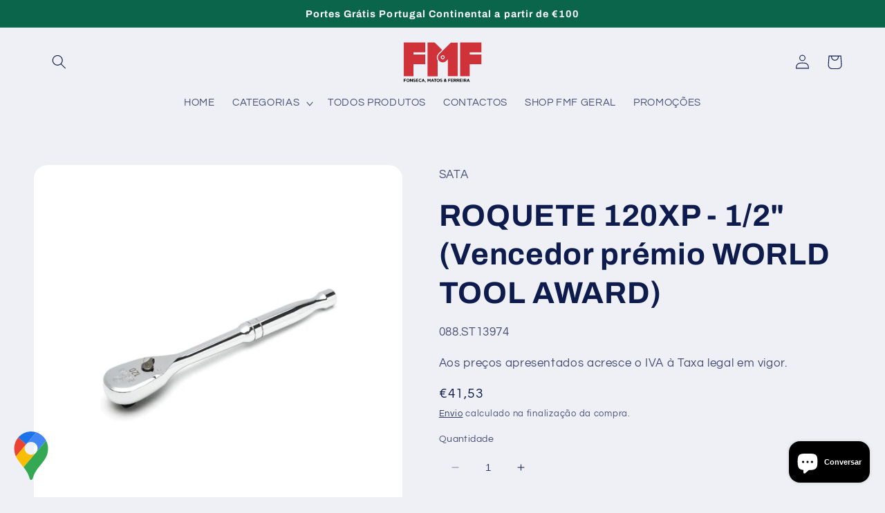

--- FILE ---
content_type: text/html; charset=utf-8
request_url: https://satatools-shop.pt/products/roquete-120xp-1-2-vencedor-premio-world-tool-award
body_size: 40031
content:
<!doctype html>
<html class="no-js" lang="pt-PT">
  <head>
    <meta charset="utf-8">
    <meta http-equiv="X-UA-Compatible" content="IE=edge">
    <meta name="viewport" content="width=device-width,initial-scale=1">
    <meta name="theme-color" content="">
    <link rel="canonical" href="https://satatools-shop.pt/products/roquete-120xp-1-2-vencedor-premio-world-tool-award">
    <link rel="preconnect" href="https://cdn.shopify.com" crossorigin><link rel="icon" type="image/png" href="//satatools-shop.pt/cdn/shop/files/SATA-FAVICON.png?crop=center&height=32&v=1676626570&width=32"><link rel="preconnect" href="https://fonts.shopifycdn.com" crossorigin><title>
      ROQUETE 120XP - 1/2&quot; (Vencedor prémio WORLD TOOL AWARD)
 &ndash; SATATOOLS-SHOP.PT</title>

    
      <meta name="description" content="Roquete 120Xp de 1/2&quot;  Sobre o produto Roquete 120Xp de 1/2&quot; SATA - Chave combinada com Roquete com tecnologia 120xp. Sata® foi a marca que criou a chave com Roquete e inova mais uma vez,  Chaves de Roquete 120xp SATA são essenciais para a ergonomia e agilidade nas oficinas mecânicas e empresas de manutenção. Nossas ch">
    

    

<meta property="og:site_name" content="SATATOOLS-SHOP.PT">
<meta property="og:url" content="https://satatools-shop.pt/products/roquete-120xp-1-2-vencedor-premio-world-tool-award">
<meta property="og:title" content="ROQUETE 120XP - 1/2&quot; (Vencedor prémio WORLD TOOL AWARD)">
<meta property="og:type" content="product">
<meta property="og:description" content="Roquete 120Xp de 1/2&quot;  Sobre o produto Roquete 120Xp de 1/2&quot; SATA - Chave combinada com Roquete com tecnologia 120xp. Sata® foi a marca que criou a chave com Roquete e inova mais uma vez,  Chaves de Roquete 120xp SATA são essenciais para a ergonomia e agilidade nas oficinas mecânicas e empresas de manutenção. Nossas ch"><meta property="og:image" content="http://satatools-shop.pt/cdn/shop/files/1-2.jpg?v=1760438631">
  <meta property="og:image:secure_url" content="https://satatools-shop.pt/cdn/shop/files/1-2.jpg?v=1760438631">
  <meta property="og:image:width" content="800">
  <meta property="og:image:height" content="800"><meta property="og:price:amount" content="41,53">
  <meta property="og:price:currency" content="EUR"><meta name="twitter:card" content="summary_large_image">
<meta name="twitter:title" content="ROQUETE 120XP - 1/2&quot; (Vencedor prémio WORLD TOOL AWARD)">
<meta name="twitter:description" content="Roquete 120Xp de 1/2&quot;  Sobre o produto Roquete 120Xp de 1/2&quot; SATA - Chave combinada com Roquete com tecnologia 120xp. Sata® foi a marca que criou a chave com Roquete e inova mais uma vez,  Chaves de Roquete 120xp SATA são essenciais para a ergonomia e agilidade nas oficinas mecânicas e empresas de manutenção. Nossas ch">


    <script src="//satatools-shop.pt/cdn/shop/t/2/assets/constants.js?v=165488195745554878101676480880" defer="defer"></script>
    <script src="//satatools-shop.pt/cdn/shop/t/2/assets/pubsub.js?v=2921868252632587581676480883" defer="defer"></script>
    <script src="//satatools-shop.pt/cdn/shop/t/2/assets/global.js?v=85297797553816670871676480882" defer="defer"></script>
    <script>window.performance && window.performance.mark && window.performance.mark('shopify.content_for_header.start');</script><meta name="google-site-verification" content="MgHulghkbKABFrjz9Awigt7KGFUI3uutRn4h3f-SzlE">
<meta id="shopify-digital-wallet" name="shopify-digital-wallet" content="/72795717942/digital_wallets/dialog">
<meta name="shopify-checkout-api-token" content="a02bdaac027e35306b35174251e96d32">
<meta id="in-context-paypal-metadata" data-shop-id="72795717942" data-venmo-supported="false" data-environment="production" data-locale="en_US" data-paypal-v4="true" data-currency="EUR">
<link rel="alternate" type="application/json+oembed" href="https://satatools-shop.pt/products/roquete-120xp-1-2-vencedor-premio-world-tool-award.oembed">
<script async="async" src="/checkouts/internal/preloads.js?locale=pt-PT"></script>
<script id="shopify-features" type="application/json">{"accessToken":"a02bdaac027e35306b35174251e96d32","betas":["rich-media-storefront-analytics"],"domain":"satatools-shop.pt","predictiveSearch":true,"shopId":72795717942,"locale":"pt-pt"}</script>
<script>var Shopify = Shopify || {};
Shopify.shop = "satatools-fmf.myshopify.com";
Shopify.locale = "pt-PT";
Shopify.currency = {"active":"EUR","rate":"1.0"};
Shopify.country = "PT";
Shopify.theme = {"name":"Refresh","id":144544563510,"schema_name":"Refresh","schema_version":"8.0.0","theme_store_id":1567,"role":"main"};
Shopify.theme.handle = "null";
Shopify.theme.style = {"id":null,"handle":null};
Shopify.cdnHost = "satatools-shop.pt/cdn";
Shopify.routes = Shopify.routes || {};
Shopify.routes.root = "/";</script>
<script type="module">!function(o){(o.Shopify=o.Shopify||{}).modules=!0}(window);</script>
<script>!function(o){function n(){var o=[];function n(){o.push(Array.prototype.slice.apply(arguments))}return n.q=o,n}var t=o.Shopify=o.Shopify||{};t.loadFeatures=n(),t.autoloadFeatures=n()}(window);</script>
<script id="shop-js-analytics" type="application/json">{"pageType":"product"}</script>
<script defer="defer" async type="module" src="//satatools-shop.pt/cdn/shopifycloud/shop-js/modules/v2/client.init-shop-cart-sync_CFX4w5t0.pt-PT.esm.js"></script>
<script defer="defer" async type="module" src="//satatools-shop.pt/cdn/shopifycloud/shop-js/modules/v2/chunk.common_BhkIepHa.esm.js"></script>
<script defer="defer" async type="module" src="//satatools-shop.pt/cdn/shopifycloud/shop-js/modules/v2/chunk.modal_BqkWJ4Eh.esm.js"></script>
<script type="module">
  await import("//satatools-shop.pt/cdn/shopifycloud/shop-js/modules/v2/client.init-shop-cart-sync_CFX4w5t0.pt-PT.esm.js");
await import("//satatools-shop.pt/cdn/shopifycloud/shop-js/modules/v2/chunk.common_BhkIepHa.esm.js");
await import("//satatools-shop.pt/cdn/shopifycloud/shop-js/modules/v2/chunk.modal_BqkWJ4Eh.esm.js");

  window.Shopify.SignInWithShop?.initShopCartSync?.({"fedCMEnabled":true,"windoidEnabled":true});

</script>
<script>(function() {
  var isLoaded = false;
  function asyncLoad() {
    if (isLoaded) return;
    isLoaded = true;
    var urls = ["https:\/\/snts-app.herokuapp.com\/get_script\/95c68fa6fe0711ed995bb6899f834b79.js?shop=satatools-fmf.myshopify.com"];
    for (var i = 0; i < urls.length; i++) {
      var s = document.createElement('script');
      s.type = 'text/javascript';
      s.async = true;
      s.src = urls[i];
      var x = document.getElementsByTagName('script')[0];
      x.parentNode.insertBefore(s, x);
    }
  };
  if(window.attachEvent) {
    window.attachEvent('onload', asyncLoad);
  } else {
    window.addEventListener('load', asyncLoad, false);
  }
})();</script>
<script id="__st">var __st={"a":72795717942,"offset":0,"reqid":"d482bb0e-7acf-484b-b80e-31e28a256bc8-1769064070","pageurl":"satatools-shop.pt\/products\/roquete-120xp-1-2-vencedor-premio-world-tool-award","u":"b25c4aa5910e","p":"product","rtyp":"product","rid":8219760165174};</script>
<script>window.ShopifyPaypalV4VisibilityTracking = true;</script>
<script id="captcha-bootstrap">!function(){'use strict';const t='contact',e='account',n='new_comment',o=[[t,t],['blogs',n],['comments',n],[t,'customer']],c=[[e,'customer_login'],[e,'guest_login'],[e,'recover_customer_password'],[e,'create_customer']],r=t=>t.map((([t,e])=>`form[action*='/${t}']:not([data-nocaptcha='true']) input[name='form_type'][value='${e}']`)).join(','),a=t=>()=>t?[...document.querySelectorAll(t)].map((t=>t.form)):[];function s(){const t=[...o],e=r(t);return a(e)}const i='password',u='form_key',d=['recaptcha-v3-token','g-recaptcha-response','h-captcha-response',i],f=()=>{try{return window.sessionStorage}catch{return}},m='__shopify_v',_=t=>t.elements[u];function p(t,e,n=!1){try{const o=window.sessionStorage,c=JSON.parse(o.getItem(e)),{data:r}=function(t){const{data:e,action:n}=t;return t[m]||n?{data:e,action:n}:{data:t,action:n}}(c);for(const[e,n]of Object.entries(r))t.elements[e]&&(t.elements[e].value=n);n&&o.removeItem(e)}catch(o){console.error('form repopulation failed',{error:o})}}const l='form_type',E='cptcha';function T(t){t.dataset[E]=!0}const w=window,h=w.document,L='Shopify',v='ce_forms',y='captcha';let A=!1;((t,e)=>{const n=(g='f06e6c50-85a8-45c8-87d0-21a2b65856fe',I='https://cdn.shopify.com/shopifycloud/storefront-forms-hcaptcha/ce_storefront_forms_captcha_hcaptcha.v1.5.2.iife.js',D={infoText:'Protegido por hCaptcha',privacyText:'Privacidade',termsText:'Termos'},(t,e,n)=>{const o=w[L][v],c=o.bindForm;if(c)return c(t,g,e,D).then(n);var r;o.q.push([[t,g,e,D],n]),r=I,A||(h.body.append(Object.assign(h.createElement('script'),{id:'captcha-provider',async:!0,src:r})),A=!0)});var g,I,D;w[L]=w[L]||{},w[L][v]=w[L][v]||{},w[L][v].q=[],w[L][y]=w[L][y]||{},w[L][y].protect=function(t,e){n(t,void 0,e),T(t)},Object.freeze(w[L][y]),function(t,e,n,w,h,L){const[v,y,A,g]=function(t,e,n){const i=e?o:[],u=t?c:[],d=[...i,...u],f=r(d),m=r(i),_=r(d.filter((([t,e])=>n.includes(e))));return[a(f),a(m),a(_),s()]}(w,h,L),I=t=>{const e=t.target;return e instanceof HTMLFormElement?e:e&&e.form},D=t=>v().includes(t);t.addEventListener('submit',(t=>{const e=I(t);if(!e)return;const n=D(e)&&!e.dataset.hcaptchaBound&&!e.dataset.recaptchaBound,o=_(e),c=g().includes(e)&&(!o||!o.value);(n||c)&&t.preventDefault(),c&&!n&&(function(t){try{if(!f())return;!function(t){const e=f();if(!e)return;const n=_(t);if(!n)return;const o=n.value;o&&e.removeItem(o)}(t);const e=Array.from(Array(32),(()=>Math.random().toString(36)[2])).join('');!function(t,e){_(t)||t.append(Object.assign(document.createElement('input'),{type:'hidden',name:u})),t.elements[u].value=e}(t,e),function(t,e){const n=f();if(!n)return;const o=[...t.querySelectorAll(`input[type='${i}']`)].map((({name:t})=>t)),c=[...d,...o],r={};for(const[a,s]of new FormData(t).entries())c.includes(a)||(r[a]=s);n.setItem(e,JSON.stringify({[m]:1,action:t.action,data:r}))}(t,e)}catch(e){console.error('failed to persist form',e)}}(e),e.submit())}));const S=(t,e)=>{t&&!t.dataset[E]&&(n(t,e.some((e=>e===t))),T(t))};for(const o of['focusin','change'])t.addEventListener(o,(t=>{const e=I(t);D(e)&&S(e,y())}));const B=e.get('form_key'),M=e.get(l),P=B&&M;t.addEventListener('DOMContentLoaded',(()=>{const t=y();if(P)for(const e of t)e.elements[l].value===M&&p(e,B);[...new Set([...A(),...v().filter((t=>'true'===t.dataset.shopifyCaptcha))])].forEach((e=>S(e,t)))}))}(h,new URLSearchParams(w.location.search),n,t,e,['guest_login'])})(!0,!0)}();</script>
<script integrity="sha256-4kQ18oKyAcykRKYeNunJcIwy7WH5gtpwJnB7kiuLZ1E=" data-source-attribution="shopify.loadfeatures" defer="defer" src="//satatools-shop.pt/cdn/shopifycloud/storefront/assets/storefront/load_feature-a0a9edcb.js" crossorigin="anonymous"></script>
<script data-source-attribution="shopify.dynamic_checkout.dynamic.init">var Shopify=Shopify||{};Shopify.PaymentButton=Shopify.PaymentButton||{isStorefrontPortableWallets:!0,init:function(){window.Shopify.PaymentButton.init=function(){};var t=document.createElement("script");t.src="https://satatools-shop.pt/cdn/shopifycloud/portable-wallets/latest/portable-wallets.pt-pt.js",t.type="module",document.head.appendChild(t)}};
</script>
<script data-source-attribution="shopify.dynamic_checkout.buyer_consent">
  function portableWalletsHideBuyerConsent(e){var t=document.getElementById("shopify-buyer-consent"),n=document.getElementById("shopify-subscription-policy-button");t&&n&&(t.classList.add("hidden"),t.setAttribute("aria-hidden","true"),n.removeEventListener("click",e))}function portableWalletsShowBuyerConsent(e){var t=document.getElementById("shopify-buyer-consent"),n=document.getElementById("shopify-subscription-policy-button");t&&n&&(t.classList.remove("hidden"),t.removeAttribute("aria-hidden"),n.addEventListener("click",e))}window.Shopify?.PaymentButton&&(window.Shopify.PaymentButton.hideBuyerConsent=portableWalletsHideBuyerConsent,window.Shopify.PaymentButton.showBuyerConsent=portableWalletsShowBuyerConsent);
</script>
<script>
  function portableWalletsCleanup(e){e&&e.src&&console.error("Failed to load portable wallets script "+e.src);var t=document.querySelectorAll("shopify-accelerated-checkout .shopify-payment-button__skeleton, shopify-accelerated-checkout-cart .wallet-cart-button__skeleton"),e=document.getElementById("shopify-buyer-consent");for(let e=0;e<t.length;e++)t[e].remove();e&&e.remove()}function portableWalletsNotLoadedAsModule(e){e instanceof ErrorEvent&&"string"==typeof e.message&&e.message.includes("import.meta")&&"string"==typeof e.filename&&e.filename.includes("portable-wallets")&&(window.removeEventListener("error",portableWalletsNotLoadedAsModule),window.Shopify.PaymentButton.failedToLoad=e,"loading"===document.readyState?document.addEventListener("DOMContentLoaded",window.Shopify.PaymentButton.init):window.Shopify.PaymentButton.init())}window.addEventListener("error",portableWalletsNotLoadedAsModule);
</script>

<script type="module" src="https://satatools-shop.pt/cdn/shopifycloud/portable-wallets/latest/portable-wallets.pt-pt.js" onError="portableWalletsCleanup(this)" crossorigin="anonymous"></script>
<script nomodule>
  document.addEventListener("DOMContentLoaded", portableWalletsCleanup);
</script>

<script id='scb4127' type='text/javascript' async='' src='https://satatools-shop.pt/cdn/shopifycloud/privacy-banner/storefront-banner.js'></script><link id="shopify-accelerated-checkout-styles" rel="stylesheet" media="screen" href="https://satatools-shop.pt/cdn/shopifycloud/portable-wallets/latest/accelerated-checkout-backwards-compat.css" crossorigin="anonymous">
<style id="shopify-accelerated-checkout-cart">
        #shopify-buyer-consent {
  margin-top: 1em;
  display: inline-block;
  width: 100%;
}

#shopify-buyer-consent.hidden {
  display: none;
}

#shopify-subscription-policy-button {
  background: none;
  border: none;
  padding: 0;
  text-decoration: underline;
  font-size: inherit;
  cursor: pointer;
}

#shopify-subscription-policy-button::before {
  box-shadow: none;
}

      </style>
<script id="sections-script" data-sections="header,footer" defer="defer" src="//satatools-shop.pt/cdn/shop/t/2/compiled_assets/scripts.js?v=505"></script>
<script>window.performance && window.performance.mark && window.performance.mark('shopify.content_for_header.end');</script>


    <style data-shopify>
      @font-face {
  font-family: Questrial;
  font-weight: 400;
  font-style: normal;
  font-display: swap;
  src: url("//satatools-shop.pt/cdn/fonts/questrial/questrial_n4.66abac5d8209a647b4bf8089b0451928ef144c07.woff2") format("woff2"),
       url("//satatools-shop.pt/cdn/fonts/questrial/questrial_n4.e86c53e77682db9bf4b0ee2dd71f214dc16adda4.woff") format("woff");
}

      
      
      
      @font-face {
  font-family: Archivo;
  font-weight: 700;
  font-style: normal;
  font-display: swap;
  src: url("//satatools-shop.pt/cdn/fonts/archivo/archivo_n7.651b020b3543640c100112be6f1c1b8e816c7f13.woff2") format("woff2"),
       url("//satatools-shop.pt/cdn/fonts/archivo/archivo_n7.7e9106d320e6594976a7dcb57957f3e712e83c96.woff") format("woff");
}


      :root {
        --font-body-family: Questrial, sans-serif;
        --font-body-style: normal;
        --font-body-weight: 400;
        --font-body-weight-bold: 700;

        --font-heading-family: Archivo, sans-serif;
        --font-heading-style: normal;
        --font-heading-weight: 700;

        --font-body-scale: 1.05;
        --font-heading-scale: 1.0476190476190477;

        --color-base-text: 14, 27, 77;
        --color-shadow: 14, 27, 77;
        --color-base-background-1: 239, 240, 245;
        --color-base-background-2: 255, 255, 255;
        --color-base-solid-button-labels: 255, 255, 255;
        --color-base-outline-button-labels: 14, 27, 77;
        --color-base-accent-1: 10, 101, 74;
        --color-base-accent-2: 10, 101, 74;
        --payment-terms-background-color: #eff0f5;

        --gradient-base-background-1: #eff0f5;
        --gradient-base-background-2: #ffffff;
        --gradient-base-accent-1: #0a654a;
        --gradient-base-accent-2: #0a654a;

        --media-padding: px;
        --media-border-opacity: 0.1;
        --media-border-width: 0px;
        --media-radius: 20px;
        --media-shadow-opacity: 0.0;
        --media-shadow-horizontal-offset: 0px;
        --media-shadow-vertical-offset: 0px;
        --media-shadow-blur-radius: 5px;
        --media-shadow-visible: 0;

        --page-width: 120rem;
        --page-width-margin: 0rem;

        --product-card-image-padding: 1.6rem;
        --product-card-corner-radius: 1.8rem;
        --product-card-text-alignment: left;
        --product-card-border-width: 0.1rem;
        --product-card-border-opacity: 1.0;
        --product-card-shadow-opacity: 0.0;
        --product-card-shadow-visible: 0;
        --product-card-shadow-horizontal-offset: 0.0rem;
        --product-card-shadow-vertical-offset: 0.4rem;
        --product-card-shadow-blur-radius: 0.5rem;

        --collection-card-image-padding: 1.6rem;
        --collection-card-corner-radius: 1.8rem;
        --collection-card-text-alignment: left;
        --collection-card-border-width: 0.1rem;
        --collection-card-border-opacity: 1.0;
        --collection-card-shadow-opacity: 0.0;
        --collection-card-shadow-visible: 0;
        --collection-card-shadow-horizontal-offset: 0.0rem;
        --collection-card-shadow-vertical-offset: 0.4rem;
        --collection-card-shadow-blur-radius: 0.5rem;

        --blog-card-image-padding: 1.6rem;
        --blog-card-corner-radius: 1.8rem;
        --blog-card-text-alignment: left;
        --blog-card-border-width: 0.1rem;
        --blog-card-border-opacity: 1.0;
        --blog-card-shadow-opacity: 0.0;
        --blog-card-shadow-visible: 0;
        --blog-card-shadow-horizontal-offset: 0.0rem;
        --blog-card-shadow-vertical-offset: 0.4rem;
        --blog-card-shadow-blur-radius: 0.5rem;

        --badge-corner-radius: 0.0rem;

        --popup-border-width: 1px;
        --popup-border-opacity: 0.1;
        --popup-corner-radius: 18px;
        --popup-shadow-opacity: 0.0;
        --popup-shadow-horizontal-offset: 0px;
        --popup-shadow-vertical-offset: 4px;
        --popup-shadow-blur-radius: 5px;

        --drawer-border-width: 0px;
        --drawer-border-opacity: 0.1;
        --drawer-shadow-opacity: 0.0;
        --drawer-shadow-horizontal-offset: 0px;
        --drawer-shadow-vertical-offset: 4px;
        --drawer-shadow-blur-radius: 5px;

        --spacing-sections-desktop: 0px;
        --spacing-sections-mobile: 0px;

        --grid-desktop-vertical-spacing: 28px;
        --grid-desktop-horizontal-spacing: 28px;
        --grid-mobile-vertical-spacing: 14px;
        --grid-mobile-horizontal-spacing: 14px;

        --text-boxes-border-opacity: 0.1;
        --text-boxes-border-width: 0px;
        --text-boxes-radius: 20px;
        --text-boxes-shadow-opacity: 0.0;
        --text-boxes-shadow-visible: 0;
        --text-boxes-shadow-horizontal-offset: 0px;
        --text-boxes-shadow-vertical-offset: 4px;
        --text-boxes-shadow-blur-radius: 5px;

        --buttons-radius: 40px;
        --buttons-radius-outset: 41px;
        --buttons-border-width: 1px;
        --buttons-border-opacity: 1.0;
        --buttons-shadow-opacity: 0.0;
        --buttons-shadow-visible: 0;
        --buttons-shadow-horizontal-offset: 0px;
        --buttons-shadow-vertical-offset: 4px;
        --buttons-shadow-blur-radius: 5px;
        --buttons-border-offset: 0.3px;

        --inputs-radius: 26px;
        --inputs-border-width: 1px;
        --inputs-border-opacity: 0.0;
        --inputs-shadow-opacity: 0.0;
        --inputs-shadow-horizontal-offset: 0px;
        --inputs-margin-offset: 0px;
        --inputs-shadow-vertical-offset: 4px;
        --inputs-shadow-blur-radius: 5px;
        --inputs-radius-outset: 27px;

        --variant-pills-radius: 40px;
        --variant-pills-border-width: 1px;
        --variant-pills-border-opacity: 0.55;
        --variant-pills-shadow-opacity: 0.0;
        --variant-pills-shadow-horizontal-offset: 0px;
        --variant-pills-shadow-vertical-offset: 4px;
        --variant-pills-shadow-blur-radius: 5px;
      }

      *,
      *::before,
      *::after {
        box-sizing: inherit;
      }

      html {
        box-sizing: border-box;
        font-size: calc(var(--font-body-scale) * 62.5%);
        height: 100%;
      }

      body {
        display: grid;
        grid-template-rows: auto auto 1fr auto;
        grid-template-columns: 100%;
        min-height: 100%;
        margin: 0;
        font-size: 1.5rem;
        letter-spacing: 0.06rem;
        line-height: calc(1 + 0.8 / var(--font-body-scale));
        font-family: var(--font-body-family);
        font-style: var(--font-body-style);
        font-weight: var(--font-body-weight);
      }

      @media screen and (min-width: 750px) {
        body {
          font-size: 1.6rem;
        }
      }
    </style>

    <link href="//satatools-shop.pt/cdn/shop/t/2/assets/base.css?v=831047894957930821676480883" rel="stylesheet" type="text/css" media="all" />
<link rel="preload" as="font" href="//satatools-shop.pt/cdn/fonts/questrial/questrial_n4.66abac5d8209a647b4bf8089b0451928ef144c07.woff2" type="font/woff2" crossorigin><link rel="preload" as="font" href="//satatools-shop.pt/cdn/fonts/archivo/archivo_n7.651b020b3543640c100112be6f1c1b8e816c7f13.woff2" type="font/woff2" crossorigin><link rel="stylesheet" href="//satatools-shop.pt/cdn/shop/t/2/assets/component-predictive-search.css?v=85913294783299393391676480881" media="print" onload="this.media='all'"><script>document.documentElement.className = document.documentElement.className.replace('no-js', 'js');
    if (Shopify.designMode) {
      document.documentElement.classList.add('shopify-design-mode');
    }
    </script>
  <!-- BEGIN app block: shopify://apps/judge-me-reviews/blocks/judgeme_core/61ccd3b1-a9f2-4160-9fe9-4fec8413e5d8 --><!-- Start of Judge.me Core -->






<link rel="dns-prefetch" href="https://cdnwidget.judge.me">
<link rel="dns-prefetch" href="https://cdn.judge.me">
<link rel="dns-prefetch" href="https://cdn1.judge.me">
<link rel="dns-prefetch" href="https://api.judge.me">

<script data-cfasync='false' class='jdgm-settings-script'>window.jdgmSettings={"pagination":5,"disable_web_reviews":false,"badge_no_review_text":"Sem avaliações","badge_n_reviews_text":"{{ n }} avaliação/avaliações","hide_badge_preview_if_no_reviews":true,"badge_hide_text":false,"enforce_center_preview_badge":false,"widget_title":"Avaliações de Clientes","widget_open_form_text":"Escrever uma avaliação","widget_close_form_text":"Cancelar avaliação","widget_refresh_page_text":"Atualizar página","widget_summary_text":"Baseado em {{ number_of_reviews }} avaliação/avaliações","widget_no_review_text":"Seja o primeiro a escrever uma avaliação","widget_name_field_text":"Nome de exibição","widget_verified_name_field_text":"Nome Verificado (público)","widget_name_placeholder_text":"Nome de exibição","widget_required_field_error_text":"Este campo é obrigatório.","widget_email_field_text":"Endereço de email","widget_verified_email_field_text":"Email Verificado (privado, não pode ser editado)","widget_email_placeholder_text":"Seu endereço de email","widget_email_field_error_text":"Por favor, digite um endereço de email válido.","widget_rating_field_text":"Avaliação","widget_review_title_field_text":"Título da Avaliação","widget_review_title_placeholder_text":"Dê um título à sua avaliação","widget_review_body_field_text":"Conteúdo da avaliação","widget_review_body_placeholder_text":"Comece a escrever aqui...","widget_pictures_field_text":"Foto/Vídeo (opcional)","widget_submit_review_text":"Enviar Avaliação","widget_submit_verified_review_text":"Enviar Avaliação Verificada","widget_submit_success_msg_with_auto_publish":"Obrigado! Por favor, atualize a página em alguns momentos para ver sua avaliação. Você pode remover ou editar sua avaliação fazendo login em \u003ca href='https://judge.me/login' target='_blank' rel='nofollow noopener'\u003eJudge.me\u003c/a\u003e","widget_submit_success_msg_no_auto_publish":"Obrigado! Sua avaliação será publicada assim que for aprovada pelo administrador da loja. Você pode remover ou editar sua avaliação fazendo login em \u003ca href='https://judge.me/login' target='_blank' rel='nofollow noopener'\u003eJudge.me\u003c/a\u003e","widget_show_default_reviews_out_of_total_text":"Mostrando {{ n_reviews_shown }} de {{ n_reviews }} avaliações.","widget_show_all_link_text":"Mostrar tudo","widget_show_less_link_text":"Mostrar menos","widget_author_said_text":"{{ reviewer_name }} disse:","widget_days_text":"{{ n }} dias atrás","widget_weeks_text":"{{ n }} semana/semanas atrás","widget_months_text":"{{ n }} mês/meses atrás","widget_years_text":"{{ n }} ano/anos atrás","widget_yesterday_text":"Ontem","widget_today_text":"Hoje","widget_replied_text":"\u003e\u003e {{ shop_name }} respondeu:","widget_read_more_text":"Leia mais","widget_reviewer_name_as_initial":"","widget_rating_filter_color":"#fbcd0a","widget_rating_filter_see_all_text":"Ver todas as avaliações","widget_sorting_most_recent_text":"Mais Recentes","widget_sorting_highest_rating_text":"Maior Avaliação","widget_sorting_lowest_rating_text":"Menor Avaliação","widget_sorting_with_pictures_text":"Apenas Fotos","widget_sorting_most_helpful_text":"Mais Úteis","widget_open_question_form_text":"Fazer uma pergunta","widget_reviews_subtab_text":"Avaliações","widget_questions_subtab_text":"Perguntas","widget_question_label_text":"Pergunta","widget_answer_label_text":"Resposta","widget_question_placeholder_text":"Escreva sua pergunta aqui","widget_submit_question_text":"Enviar Pergunta","widget_question_submit_success_text":"Obrigado pela sua pergunta! Iremos notificá-lo quando for respondida.","verified_badge_text":"Verificado","verified_badge_bg_color":"","verified_badge_text_color":"","verified_badge_placement":"left-of-reviewer-name","widget_review_max_height":"","widget_hide_border":false,"widget_social_share":false,"widget_thumb":false,"widget_review_location_show":false,"widget_location_format":"","all_reviews_include_out_of_store_products":true,"all_reviews_out_of_store_text":"(fora da loja)","all_reviews_pagination":100,"all_reviews_product_name_prefix_text":"sobre","enable_review_pictures":true,"enable_question_anwser":false,"widget_theme":"default","review_date_format":"mm/dd/yyyy","default_sort_method":"most-recent","widget_product_reviews_subtab_text":"Avaliações de Produtos","widget_shop_reviews_subtab_text":"Avaliações da Loja","widget_other_products_reviews_text":"Avaliações para outros produtos","widget_store_reviews_subtab_text":"Avaliações da loja","widget_no_store_reviews_text":"Esta loja ainda não recebeu avaliações","widget_web_restriction_product_reviews_text":"Este produto ainda não recebeu avaliações","widget_no_items_text":"Nenhum item encontrado","widget_show_more_text":"Mostrar mais","widget_write_a_store_review_text":"Escrever uma Avaliação da Loja","widget_other_languages_heading":"Avaliações em Outros Idiomas","widget_translate_review_text":"Traduzir avaliação para {{ language }}","widget_translating_review_text":"Traduzindo...","widget_show_original_translation_text":"Mostrar original ({{ language }})","widget_translate_review_failed_text":"Não foi possível traduzir a avaliação.","widget_translate_review_retry_text":"Tentar novamente","widget_translate_review_try_again_later_text":"Tente novamente mais tarde","show_product_url_for_grouped_product":false,"widget_sorting_pictures_first_text":"Fotos Primeiro","show_pictures_on_all_rev_page_mobile":false,"show_pictures_on_all_rev_page_desktop":false,"floating_tab_hide_mobile_install_preference":false,"floating_tab_button_name":"★ Avaliações","floating_tab_title":"Deixe os clientes falarem por nós","floating_tab_button_color":"","floating_tab_button_background_color":"","floating_tab_url":"","floating_tab_url_enabled":false,"floating_tab_tab_style":"text","all_reviews_text_badge_text":"Os clientes nos avaliam com {{ shop.metafields.judgeme.all_reviews_rating | round: 1 }}/5 com base em {{ shop.metafields.judgeme.all_reviews_count }} avaliações.","all_reviews_text_badge_text_branded_style":"{{ shop.metafields.judgeme.all_reviews_rating | round: 1 }} de 5 estrelas com base em {{ shop.metafields.judgeme.all_reviews_count }} avaliações","is_all_reviews_text_badge_a_link":false,"show_stars_for_all_reviews_text_badge":false,"all_reviews_text_badge_url":"","all_reviews_text_style":"branded","all_reviews_text_color_style":"judgeme_brand_color","all_reviews_text_color":"#108474","all_reviews_text_show_jm_brand":true,"featured_carousel_show_header":true,"featured_carousel_title":"Deixe os clientes falarem por nós","testimonials_carousel_title":"Clientes falam sobre nós","videos_carousel_title":"Histórias reais de clientes","cards_carousel_title":"Clientes falam sobre nós","featured_carousel_count_text":"de {{ n }} avaliações","featured_carousel_add_link_to_all_reviews_page":false,"featured_carousel_url":"","featured_carousel_show_images":true,"featured_carousel_autoslide_interval":5,"featured_carousel_arrows_on_the_sides":false,"featured_carousel_height":250,"featured_carousel_width":80,"featured_carousel_image_size":0,"featured_carousel_image_height":250,"featured_carousel_arrow_color":"#eeeeee","verified_count_badge_style":"branded","verified_count_badge_orientation":"horizontal","verified_count_badge_color_style":"judgeme_brand_color","verified_count_badge_color":"#108474","is_verified_count_badge_a_link":false,"verified_count_badge_url":"","verified_count_badge_show_jm_brand":true,"widget_rating_preset_default":5,"widget_first_sub_tab":"product-reviews","widget_show_histogram":true,"widget_histogram_use_custom_color":false,"widget_pagination_use_custom_color":false,"widget_star_use_custom_color":false,"widget_verified_badge_use_custom_color":false,"widget_write_review_use_custom_color":false,"picture_reminder_submit_button":"Upload Pictures","enable_review_videos":false,"mute_video_by_default":false,"widget_sorting_videos_first_text":"Vídeos Primeiro","widget_review_pending_text":"Pendente","featured_carousel_items_for_large_screen":3,"social_share_options_order":"Facebook,Twitter","remove_microdata_snippet":false,"disable_json_ld":false,"enable_json_ld_products":false,"preview_badge_show_question_text":false,"preview_badge_no_question_text":"Sem perguntas","preview_badge_n_question_text":"{{ number_of_questions }} pergunta/perguntas","qa_badge_show_icon":false,"qa_badge_position":"same-row","remove_judgeme_branding":false,"widget_add_search_bar":false,"widget_search_bar_placeholder":"Pesquisa","widget_sorting_verified_only_text":"Apenas verificados","featured_carousel_theme":"default","featured_carousel_show_rating":true,"featured_carousel_show_title":true,"featured_carousel_show_body":true,"featured_carousel_show_date":false,"featured_carousel_show_reviewer":true,"featured_carousel_show_product":false,"featured_carousel_header_background_color":"#108474","featured_carousel_header_text_color":"#ffffff","featured_carousel_name_product_separator":"reviewed","featured_carousel_full_star_background":"#108474","featured_carousel_empty_star_background":"#dadada","featured_carousel_vertical_theme_background":"#f9fafb","featured_carousel_verified_badge_enable":true,"featured_carousel_verified_badge_color":"#108474","featured_carousel_border_style":"round","featured_carousel_review_line_length_limit":3,"featured_carousel_more_reviews_button_text":"Ler mais avaliações","featured_carousel_view_product_button_text":"Ver produto","all_reviews_page_load_reviews_on":"scroll","all_reviews_page_load_more_text":"Carregar Mais Avaliações","disable_fb_tab_reviews":false,"enable_ajax_cdn_cache":false,"widget_advanced_speed_features":5,"widget_public_name_text":"exibido publicamente como","default_reviewer_name":"John Smith","default_reviewer_name_has_non_latin":true,"widget_reviewer_anonymous":"Anônimo","medals_widget_title":"Medalhas de Avaliação Judge.me","medals_widget_background_color":"#f9fafb","medals_widget_position":"footer_all_pages","medals_widget_border_color":"#f9fafb","medals_widget_verified_text_position":"left","medals_widget_use_monochromatic_version":false,"medals_widget_elements_color":"#108474","show_reviewer_avatar":true,"widget_invalid_yt_video_url_error_text":"Não é uma URL de vídeo do YouTube","widget_max_length_field_error_text":"Por favor, digite no máximo {0} caracteres.","widget_show_country_flag":false,"widget_show_collected_via_shop_app":true,"widget_verified_by_shop_badge_style":"light","widget_verified_by_shop_text":"Verificado pela Loja","widget_show_photo_gallery":false,"widget_load_with_code_splitting":true,"widget_ugc_install_preference":false,"widget_ugc_title":"Feito por nós, Compartilhado por você","widget_ugc_subtitle":"Marque-nos para ver sua foto em destaque em nossa página","widget_ugc_arrows_color":"#ffffff","widget_ugc_primary_button_text":"Comprar Agora","widget_ugc_primary_button_background_color":"#108474","widget_ugc_primary_button_text_color":"#ffffff","widget_ugc_primary_button_border_width":"0","widget_ugc_primary_button_border_style":"none","widget_ugc_primary_button_border_color":"#108474","widget_ugc_primary_button_border_radius":"25","widget_ugc_secondary_button_text":"Carregar Mais","widget_ugc_secondary_button_background_color":"#ffffff","widget_ugc_secondary_button_text_color":"#108474","widget_ugc_secondary_button_border_width":"2","widget_ugc_secondary_button_border_style":"solid","widget_ugc_secondary_button_border_color":"#108474","widget_ugc_secondary_button_border_radius":"25","widget_ugc_reviews_button_text":"Ver Avaliações","widget_ugc_reviews_button_background_color":"#ffffff","widget_ugc_reviews_button_text_color":"#108474","widget_ugc_reviews_button_border_width":"2","widget_ugc_reviews_button_border_style":"solid","widget_ugc_reviews_button_border_color":"#108474","widget_ugc_reviews_button_border_radius":"25","widget_ugc_reviews_button_link_to":"judgeme-reviews-page","widget_ugc_show_post_date":true,"widget_ugc_max_width":"800","widget_rating_metafield_value_type":true,"widget_primary_color":"#108474","widget_enable_secondary_color":false,"widget_secondary_color":"#edf5f5","widget_summary_average_rating_text":"{{ average_rating }} de 5","widget_media_grid_title":"Fotos e vídeos de clientes","widget_media_grid_see_more_text":"Ver mais","widget_round_style":false,"widget_show_product_medals":true,"widget_verified_by_judgeme_text":"Verificado por Judge.me","widget_show_store_medals":true,"widget_verified_by_judgeme_text_in_store_medals":"Verificado por Judge.me","widget_media_field_exceed_quantity_message":"Desculpe, só podemos aceitar {{ max_media }} para uma avaliação.","widget_media_field_exceed_limit_message":"{{ file_name }} é muito grande, por favor selecione um {{ media_type }} menor que {{ size_limit }}MB.","widget_review_submitted_text":"Avaliação Enviada!","widget_question_submitted_text":"Pergunta Enviada!","widget_close_form_text_question":"Cancelar","widget_write_your_answer_here_text":"Escreva sua resposta aqui","widget_enabled_branded_link":true,"widget_show_collected_by_judgeme":true,"widget_reviewer_name_color":"","widget_write_review_text_color":"","widget_write_review_bg_color":"","widget_collected_by_judgeme_text":"coletado por Judge.me","widget_pagination_type":"standard","widget_load_more_text":"Carregar Mais","widget_load_more_color":"#108474","widget_full_review_text":"Avaliação Completa","widget_read_more_reviews_text":"Ler Mais Avaliações","widget_read_questions_text":"Ler Perguntas","widget_questions_and_answers_text":"Perguntas e Respostas","widget_verified_by_text":"Verificado por","widget_verified_text":"Verificado","widget_number_of_reviews_text":"{{ number_of_reviews }} avaliações","widget_back_button_text":"Voltar","widget_next_button_text":"Próximo","widget_custom_forms_filter_button":"Filtros","custom_forms_style":"horizontal","widget_show_review_information":false,"how_reviews_are_collected":"Como as avaliações são coletadas?","widget_show_review_keywords":false,"widget_gdpr_statement":"Como usamos seus dados: Entraremos em contato com você apenas sobre a avaliação que você deixou, e somente se necessário. Ao enviar sua avaliação, você concorda com os \u003ca href='https://judge.me/terms' target='_blank' rel='nofollow noopener'\u003etermos\u003c/a\u003e, \u003ca href='https://judge.me/privacy' target='_blank' rel='nofollow noopener'\u003eprivacidade\u003c/a\u003e e \u003ca href='https://judge.me/content-policy' target='_blank' rel='nofollow noopener'\u003epolíticas de conteúdo\u003c/a\u003e do Judge.me.","widget_multilingual_sorting_enabled":false,"widget_translate_review_content_enabled":false,"widget_translate_review_content_method":"manual","popup_widget_review_selection":"automatically_with_pictures","popup_widget_round_border_style":true,"popup_widget_show_title":true,"popup_widget_show_body":true,"popup_widget_show_reviewer":false,"popup_widget_show_product":true,"popup_widget_show_pictures":true,"popup_widget_use_review_picture":true,"popup_widget_show_on_home_page":true,"popup_widget_show_on_product_page":true,"popup_widget_show_on_collection_page":true,"popup_widget_show_on_cart_page":true,"popup_widget_position":"bottom_left","popup_widget_first_review_delay":5,"popup_widget_duration":5,"popup_widget_interval":5,"popup_widget_review_count":5,"popup_widget_hide_on_mobile":true,"review_snippet_widget_round_border_style":true,"review_snippet_widget_card_color":"#FFFFFF","review_snippet_widget_slider_arrows_background_color":"#FFFFFF","review_snippet_widget_slider_arrows_color":"#000000","review_snippet_widget_star_color":"#108474","show_product_variant":false,"all_reviews_product_variant_label_text":"Variante: ","widget_show_verified_branding":true,"widget_ai_summary_title":"Os clientes dizem","widget_ai_summary_disclaimer":"Resumo de avaliações alimentado por IA com base em avaliações recentes de clientes","widget_show_ai_summary":false,"widget_show_ai_summary_bg":false,"widget_show_review_title_input":true,"redirect_reviewers_invited_via_email":"review_widget","request_store_review_after_product_review":false,"request_review_other_products_in_order":false,"review_form_color_scheme":"default","review_form_corner_style":"square","review_form_star_color":{},"review_form_text_color":"#333333","review_form_background_color":"#ffffff","review_form_field_background_color":"#fafafa","review_form_button_color":{},"review_form_button_text_color":"#ffffff","review_form_modal_overlay_color":"#000000","review_content_screen_title_text":"Como você avaliaria este produto?","review_content_introduction_text":"Gostaríamos muito que você compartilhasse um pouco sobre sua experiência.","store_review_form_title_text":"Como você avaliaria esta loja?","store_review_form_introduction_text":"Gostaríamos muito que você compartilhasse um pouco sobre sua experiência.","show_review_guidance_text":true,"one_star_review_guidance_text":"Ruim","five_star_review_guidance_text":"Ótimo","customer_information_screen_title_text":"Sobre você","customer_information_introduction_text":"Por favor, conte-nos mais sobre você.","custom_questions_screen_title_text":"Sua experiência em mais detalhes","custom_questions_introduction_text":"Aqui estão algumas perguntas para nos ajudar a entender melhor sua experiência.","review_submitted_screen_title_text":"Obrigado pela sua avaliação!","review_submitted_screen_thank_you_text":"Estamos processando-a e ela aparecerá na loja em breve.","review_submitted_screen_email_verification_text":"Por favor, confirme seu e-mail clicando no link que acabamos de enviar. Isso nos ajuda a manter as avaliações autênticas.","review_submitted_request_store_review_text":"Gostaria de compartilhar sua experiência de compra conosco?","review_submitted_review_other_products_text":"Gostaria de avaliar estes produtos?","store_review_screen_title_text":"Gostaria de compartilhar sua experiência de compra conosco?","store_review_introduction_text":"Valorizamos seu feedback e usamos para melhorar. Por favor, compartilhe qualquer pensamento ou sugestão que tenha.","reviewer_media_screen_title_picture_text":"Compartilhar uma foto","reviewer_media_introduction_picture_text":"Carregue uma foto para apoiar sua avaliação.","reviewer_media_screen_title_video_text":"Compartilhar um vídeo","reviewer_media_introduction_video_text":"Carregue um vídeo para apoiar sua avaliação.","reviewer_media_screen_title_picture_or_video_text":"Compartilhar uma foto ou vídeo","reviewer_media_introduction_picture_or_video_text":"Carregue uma foto ou vídeo para apoiar sua avaliação.","reviewer_media_youtube_url_text":"Cole seu URL do Youtube aqui","advanced_settings_next_step_button_text":"Próximo","advanced_settings_close_review_button_text":"Fechar","modal_write_review_flow":false,"write_review_flow_required_text":"Obrigatório","write_review_flow_privacy_message_text":"Respeitamos sua privacidade.","write_review_flow_anonymous_text":"Avaliação anônima","write_review_flow_visibility_text":"Não será exibida para outros compradores.","write_review_flow_multiple_selection_help_text":"Selecione quantos quiser","write_review_flow_single_selection_help_text":"Selecione uma opção","write_review_flow_required_field_error_text":"Este campo é obrigatório","write_review_flow_invalid_email_error_text":"Por favor, insira um endereço de e-mail válido","write_review_flow_max_length_error_text":"Máx. {{ max_length }} caracteres.","write_review_flow_media_upload_text":"\u003cb\u003eClique para carregar\u003c/b\u003e ou arraste e solte","write_review_flow_gdpr_statement":"Entraremos em contato apenas sobre sua avaliação, se necessário. Ao enviar sua avaliação, você concorda com nossos \u003ca href='https://judge.me/terms' target='_blank' rel='nofollow noopener'\u003etermos e condições\u003c/a\u003e e \u003ca href='https://judge.me/privacy' target='_blank' rel='nofollow noopener'\u003epolítica de privacidade\u003c/a\u003e.","rating_only_reviews_enabled":false,"show_negative_reviews_help_screen":false,"new_review_flow_help_screen_rating_threshold":3,"negative_review_resolution_screen_title_text":"Conte-nos mais","negative_review_resolution_text":"Sua experiência é importante para nós. Se houve problemas com sua compra, estamos aqui para ajudar. Não hesite em nos contatar, adoraríamos ter a oportunidade de corrigir as coisas.","negative_review_resolution_button_text":"Entre em contato","negative_review_resolution_proceed_with_review_text":"Deixe uma avaliação","negative_review_resolution_subject":"Problema com a compra da {{ shop_name }}.{{ order_name }}","preview_badge_collection_page_install_status":false,"widget_review_custom_css":"","preview_badge_custom_css":"","preview_badge_stars_count":"5-stars","featured_carousel_custom_css":"","floating_tab_custom_css":"","all_reviews_widget_custom_css":"","medals_widget_custom_css":"","verified_badge_custom_css":"","all_reviews_text_custom_css":"","transparency_badges_collected_via_store_invite":false,"transparency_badges_from_another_provider":false,"transparency_badges_collected_from_store_visitor":false,"transparency_badges_collected_by_verified_review_provider":false,"transparency_badges_earned_reward":false,"transparency_badges_collected_via_store_invite_text":"Avaliações coletadas via convite da loja","transparency_badges_from_another_provider_text":"Avaliações coletadas de outro provedor","transparency_badges_collected_from_store_visitor_text":"Avaliações coletadas de um visitante da loja","transparency_badges_written_in_google_text":"Avaliação escrita no Google","transparency_badges_written_in_etsy_text":"Avaliação escrita no Etsy","transparency_badges_written_in_shop_app_text":"Avaliação escrita no Shop App","transparency_badges_earned_reward_text":"Avaliação ganhou uma recompensa para uma compra futura","product_review_widget_per_page":10,"widget_store_review_label_text":"Avaliação da loja","checkout_comment_extension_title_on_product_page":"Customer Comments","checkout_comment_extension_num_latest_comment_show":5,"checkout_comment_extension_format":"name_and_timestamp","checkout_comment_customer_name":"last_initial","checkout_comment_comment_notification":true,"preview_badge_collection_page_install_preference":false,"preview_badge_home_page_install_preference":false,"preview_badge_product_page_install_preference":false,"review_widget_install_preference":"","review_carousel_install_preference":false,"floating_reviews_tab_install_preference":"none","verified_reviews_count_badge_install_preference":false,"all_reviews_text_install_preference":false,"review_widget_best_location":false,"judgeme_medals_install_preference":false,"review_widget_revamp_enabled":false,"review_widget_qna_enabled":false,"review_widget_header_theme":"minimal","review_widget_widget_title_enabled":true,"review_widget_header_text_size":"medium","review_widget_header_text_weight":"regular","review_widget_average_rating_style":"compact","review_widget_bar_chart_enabled":true,"review_widget_bar_chart_type":"numbers","review_widget_bar_chart_style":"standard","review_widget_expanded_media_gallery_enabled":false,"review_widget_reviews_section_theme":"standard","review_widget_image_style":"thumbnails","review_widget_review_image_ratio":"square","review_widget_stars_size":"medium","review_widget_verified_badge":"standard_text","review_widget_review_title_text_size":"medium","review_widget_review_text_size":"medium","review_widget_review_text_length":"medium","review_widget_number_of_columns_desktop":3,"review_widget_carousel_transition_speed":5,"review_widget_custom_questions_answers_display":"always","review_widget_button_text_color":"#FFFFFF","review_widget_text_color":"#000000","review_widget_lighter_text_color":"#7B7B7B","review_widget_corner_styling":"soft","review_widget_review_word_singular":"avaliação","review_widget_review_word_plural":"avaliações","review_widget_voting_label":"Útil?","review_widget_shop_reply_label":"Resposta de {{ shop_name }}:","review_widget_filters_title":"Filtros","qna_widget_question_word_singular":"Pergunta","qna_widget_question_word_plural":"Perguntas","qna_widget_answer_reply_label":"Resposta de {{ answerer_name }}:","qna_content_screen_title_text":"Pergunte sobre este produto","qna_widget_question_required_field_error_text":"Por favor, insira sua pergunta.","qna_widget_flow_gdpr_statement":"Entraremos em contato apenas sobre sua pergunta, se necessário. Ao enviar sua pergunta, você concorda com nossos \u003ca href='https://judge.me/terms' target='_blank' rel='nofollow noopener'\u003etermos e condições\u003c/a\u003e e \u003ca href='https://judge.me/privacy' target='_blank' rel='nofollow noopener'\u003epolítica de privacidade\u003c/a\u003e.","qna_widget_question_submitted_text":"Obrigado por sua pergunta!","qna_widget_close_form_text_question":"Fechar","qna_widget_question_submit_success_text":"Vamos notificá-lo por e-mail quando respondermos sua pergunta.","all_reviews_widget_v2025_enabled":false,"all_reviews_widget_v2025_header_theme":"default","all_reviews_widget_v2025_widget_title_enabled":true,"all_reviews_widget_v2025_header_text_size":"medium","all_reviews_widget_v2025_header_text_weight":"regular","all_reviews_widget_v2025_average_rating_style":"compact","all_reviews_widget_v2025_bar_chart_enabled":true,"all_reviews_widget_v2025_bar_chart_type":"numbers","all_reviews_widget_v2025_bar_chart_style":"standard","all_reviews_widget_v2025_expanded_media_gallery_enabled":false,"all_reviews_widget_v2025_show_store_medals":true,"all_reviews_widget_v2025_show_photo_gallery":true,"all_reviews_widget_v2025_show_review_keywords":false,"all_reviews_widget_v2025_show_ai_summary":false,"all_reviews_widget_v2025_show_ai_summary_bg":false,"all_reviews_widget_v2025_add_search_bar":false,"all_reviews_widget_v2025_default_sort_method":"most-recent","all_reviews_widget_v2025_reviews_per_page":10,"all_reviews_widget_v2025_reviews_section_theme":"default","all_reviews_widget_v2025_image_style":"thumbnails","all_reviews_widget_v2025_review_image_ratio":"square","all_reviews_widget_v2025_stars_size":"medium","all_reviews_widget_v2025_verified_badge":"bold_badge","all_reviews_widget_v2025_review_title_text_size":"medium","all_reviews_widget_v2025_review_text_size":"medium","all_reviews_widget_v2025_review_text_length":"medium","all_reviews_widget_v2025_number_of_columns_desktop":3,"all_reviews_widget_v2025_carousel_transition_speed":5,"all_reviews_widget_v2025_custom_questions_answers_display":"always","all_reviews_widget_v2025_show_product_variant":false,"all_reviews_widget_v2025_show_reviewer_avatar":true,"all_reviews_widget_v2025_reviewer_name_as_initial":"","all_reviews_widget_v2025_review_location_show":false,"all_reviews_widget_v2025_location_format":"","all_reviews_widget_v2025_show_country_flag":false,"all_reviews_widget_v2025_verified_by_shop_badge_style":"light","all_reviews_widget_v2025_social_share":false,"all_reviews_widget_v2025_social_share_options_order":"Facebook,Twitter,LinkedIn,Pinterest","all_reviews_widget_v2025_pagination_type":"standard","all_reviews_widget_v2025_button_text_color":"#FFFFFF","all_reviews_widget_v2025_text_color":"#000000","all_reviews_widget_v2025_lighter_text_color":"#7B7B7B","all_reviews_widget_v2025_corner_styling":"soft","all_reviews_widget_v2025_title":"Avaliações de clientes","all_reviews_widget_v2025_ai_summary_title":"Os clientes dizem sobre esta loja","all_reviews_widget_v2025_no_review_text":"Seja o primeiro a escrever uma avaliação","platform":"shopify","branding_url":"https://app.judge.me/reviews","branding_text":"Desenvolvido por Judge.me","locale":"en","reply_name":"SATATOOLS-SHOP.PT","widget_version":"3.0","footer":true,"autopublish":true,"review_dates":true,"enable_custom_form":false,"shop_locale":"pt","enable_multi_locales_translations":false,"show_review_title_input":true,"review_verification_email_status":"always","can_be_branded":false,"reply_name_text":"SATATOOLS-SHOP.PT"};</script> <style class='jdgm-settings-style'>.jdgm-xx{left:0}:root{--jdgm-primary-color: #108474;--jdgm-secondary-color: rgba(16,132,116,0.1);--jdgm-star-color: #108474;--jdgm-write-review-text-color: white;--jdgm-write-review-bg-color: #108474;--jdgm-paginate-color: #108474;--jdgm-border-radius: 0;--jdgm-reviewer-name-color: #108474}.jdgm-histogram__bar-content{background-color:#108474}.jdgm-rev[data-verified-buyer=true] .jdgm-rev__icon.jdgm-rev__icon:after,.jdgm-rev__buyer-badge.jdgm-rev__buyer-badge{color:white;background-color:#108474}.jdgm-review-widget--small .jdgm-gallery.jdgm-gallery .jdgm-gallery__thumbnail-link:nth-child(8) .jdgm-gallery__thumbnail-wrapper.jdgm-gallery__thumbnail-wrapper:before{content:"Ver mais"}@media only screen and (min-width: 768px){.jdgm-gallery.jdgm-gallery .jdgm-gallery__thumbnail-link:nth-child(8) .jdgm-gallery__thumbnail-wrapper.jdgm-gallery__thumbnail-wrapper:before{content:"Ver mais"}}.jdgm-prev-badge[data-average-rating='0.00']{display:none !important}.jdgm-author-all-initials{display:none !important}.jdgm-author-last-initial{display:none !important}.jdgm-rev-widg__title{visibility:hidden}.jdgm-rev-widg__summary-text{visibility:hidden}.jdgm-prev-badge__text{visibility:hidden}.jdgm-rev__prod-link-prefix:before{content:'sobre'}.jdgm-rev__variant-label:before{content:'Variante: '}.jdgm-rev__out-of-store-text:before{content:'(fora da loja)'}@media only screen and (min-width: 768px){.jdgm-rev__pics .jdgm-rev_all-rev-page-picture-separator,.jdgm-rev__pics .jdgm-rev__product-picture{display:none}}@media only screen and (max-width: 768px){.jdgm-rev__pics .jdgm-rev_all-rev-page-picture-separator,.jdgm-rev__pics .jdgm-rev__product-picture{display:none}}.jdgm-preview-badge[data-template="product"]{display:none !important}.jdgm-preview-badge[data-template="collection"]{display:none !important}.jdgm-preview-badge[data-template="index"]{display:none !important}.jdgm-review-widget[data-from-snippet="true"]{display:none !important}.jdgm-verified-count-badget[data-from-snippet="true"]{display:none !important}.jdgm-carousel-wrapper[data-from-snippet="true"]{display:none !important}.jdgm-all-reviews-text[data-from-snippet="true"]{display:none !important}.jdgm-medals-section[data-from-snippet="true"]{display:none !important}.jdgm-ugc-media-wrapper[data-from-snippet="true"]{display:none !important}.jdgm-rev__transparency-badge[data-badge-type="review_collected_via_store_invitation"]{display:none !important}.jdgm-rev__transparency-badge[data-badge-type="review_collected_from_another_provider"]{display:none !important}.jdgm-rev__transparency-badge[data-badge-type="review_collected_from_store_visitor"]{display:none !important}.jdgm-rev__transparency-badge[data-badge-type="review_written_in_etsy"]{display:none !important}.jdgm-rev__transparency-badge[data-badge-type="review_written_in_google_business"]{display:none !important}.jdgm-rev__transparency-badge[data-badge-type="review_written_in_shop_app"]{display:none !important}.jdgm-rev__transparency-badge[data-badge-type="review_earned_for_future_purchase"]{display:none !important}.jdgm-review-snippet-widget .jdgm-rev-snippet-widget__cards-container .jdgm-rev-snippet-card{border-radius:8px;background:#fff}.jdgm-review-snippet-widget .jdgm-rev-snippet-widget__cards-container .jdgm-rev-snippet-card__rev-rating .jdgm-star{color:#108474}.jdgm-review-snippet-widget .jdgm-rev-snippet-widget__prev-btn,.jdgm-review-snippet-widget .jdgm-rev-snippet-widget__next-btn{border-radius:50%;background:#fff}.jdgm-review-snippet-widget .jdgm-rev-snippet-widget__prev-btn>svg,.jdgm-review-snippet-widget .jdgm-rev-snippet-widget__next-btn>svg{fill:#000}.jdgm-full-rev-modal.rev-snippet-widget .jm-mfp-container .jm-mfp-content,.jdgm-full-rev-modal.rev-snippet-widget .jm-mfp-container .jdgm-full-rev__icon,.jdgm-full-rev-modal.rev-snippet-widget .jm-mfp-container .jdgm-full-rev__pic-img,.jdgm-full-rev-modal.rev-snippet-widget .jm-mfp-container .jdgm-full-rev__reply{border-radius:8px}.jdgm-full-rev-modal.rev-snippet-widget .jm-mfp-container .jdgm-full-rev[data-verified-buyer="true"] .jdgm-full-rev__icon::after{border-radius:8px}.jdgm-full-rev-modal.rev-snippet-widget .jm-mfp-container .jdgm-full-rev .jdgm-rev__buyer-badge{border-radius:calc( 8px / 2 )}.jdgm-full-rev-modal.rev-snippet-widget .jm-mfp-container .jdgm-full-rev .jdgm-full-rev__replier::before{content:'SATATOOLS-SHOP.PT'}.jdgm-full-rev-modal.rev-snippet-widget .jm-mfp-container .jdgm-full-rev .jdgm-full-rev__product-button{border-radius:calc( 8px * 6 )}
</style> <style class='jdgm-settings-style'></style>

  
  
  
  <style class='jdgm-miracle-styles'>
  @-webkit-keyframes jdgm-spin{0%{-webkit-transform:rotate(0deg);-ms-transform:rotate(0deg);transform:rotate(0deg)}100%{-webkit-transform:rotate(359deg);-ms-transform:rotate(359deg);transform:rotate(359deg)}}@keyframes jdgm-spin{0%{-webkit-transform:rotate(0deg);-ms-transform:rotate(0deg);transform:rotate(0deg)}100%{-webkit-transform:rotate(359deg);-ms-transform:rotate(359deg);transform:rotate(359deg)}}@font-face{font-family:'JudgemeStar';src:url("[data-uri]") format("woff");font-weight:normal;font-style:normal}.jdgm-star{font-family:'JudgemeStar';display:inline !important;text-decoration:none !important;padding:0 4px 0 0 !important;margin:0 !important;font-weight:bold;opacity:1;-webkit-font-smoothing:antialiased;-moz-osx-font-smoothing:grayscale}.jdgm-star:hover{opacity:1}.jdgm-star:last-of-type{padding:0 !important}.jdgm-star.jdgm--on:before{content:"\e000"}.jdgm-star.jdgm--off:before{content:"\e001"}.jdgm-star.jdgm--half:before{content:"\e002"}.jdgm-widget *{margin:0;line-height:1.4;-webkit-box-sizing:border-box;-moz-box-sizing:border-box;box-sizing:border-box;-webkit-overflow-scrolling:touch}.jdgm-hidden{display:none !important;visibility:hidden !important}.jdgm-temp-hidden{display:none}.jdgm-spinner{width:40px;height:40px;margin:auto;border-radius:50%;border-top:2px solid #eee;border-right:2px solid #eee;border-bottom:2px solid #eee;border-left:2px solid #ccc;-webkit-animation:jdgm-spin 0.8s infinite linear;animation:jdgm-spin 0.8s infinite linear}.jdgm-prev-badge{display:block !important}

</style>


  
  
   


<script data-cfasync='false' class='jdgm-script'>
!function(e){window.jdgm=window.jdgm||{},jdgm.CDN_HOST="https://cdnwidget.judge.me/",jdgm.CDN_HOST_ALT="https://cdn2.judge.me/cdn/widget_frontend/",jdgm.API_HOST="https://api.judge.me/",jdgm.CDN_BASE_URL="https://cdn.shopify.com/extensions/019be17e-f3a5-7af8-ad6f-79a9f502fb85/judgeme-extensions-305/assets/",
jdgm.docReady=function(d){(e.attachEvent?"complete"===e.readyState:"loading"!==e.readyState)?
setTimeout(d,0):e.addEventListener("DOMContentLoaded",d)},jdgm.loadCSS=function(d,t,o,a){
!o&&jdgm.loadCSS.requestedUrls.indexOf(d)>=0||(jdgm.loadCSS.requestedUrls.push(d),
(a=e.createElement("link")).rel="stylesheet",a.class="jdgm-stylesheet",a.media="nope!",
a.href=d,a.onload=function(){this.media="all",t&&setTimeout(t)},e.body.appendChild(a))},
jdgm.loadCSS.requestedUrls=[],jdgm.loadJS=function(e,d){var t=new XMLHttpRequest;
t.onreadystatechange=function(){4===t.readyState&&(Function(t.response)(),d&&d(t.response))},
t.open("GET",e),t.onerror=function(){if(e.indexOf(jdgm.CDN_HOST)===0&&jdgm.CDN_HOST_ALT!==jdgm.CDN_HOST){var f=e.replace(jdgm.CDN_HOST,jdgm.CDN_HOST_ALT);jdgm.loadJS(f,d)}},t.send()},jdgm.docReady((function(){(window.jdgmLoadCSS||e.querySelectorAll(
".jdgm-widget, .jdgm-all-reviews-page").length>0)&&(jdgmSettings.widget_load_with_code_splitting?
parseFloat(jdgmSettings.widget_version)>=3?jdgm.loadCSS(jdgm.CDN_HOST+"widget_v3/base.css"):
jdgm.loadCSS(jdgm.CDN_HOST+"widget/base.css"):jdgm.loadCSS(jdgm.CDN_HOST+"shopify_v2.css"),
jdgm.loadJS(jdgm.CDN_HOST+"loa"+"der.js"))}))}(document);
</script>
<noscript><link rel="stylesheet" type="text/css" media="all" href="https://cdnwidget.judge.me/shopify_v2.css"></noscript>

<!-- BEGIN app snippet: theme_fix_tags --><script>
  (function() {
    var jdgmThemeFixes = null;
    if (!jdgmThemeFixes) return;
    var thisThemeFix = jdgmThemeFixes[Shopify.theme.id];
    if (!thisThemeFix) return;

    if (thisThemeFix.html) {
      document.addEventListener("DOMContentLoaded", function() {
        var htmlDiv = document.createElement('div');
        htmlDiv.classList.add('jdgm-theme-fix-html');
        htmlDiv.innerHTML = thisThemeFix.html;
        document.body.append(htmlDiv);
      });
    };

    if (thisThemeFix.css) {
      var styleTag = document.createElement('style');
      styleTag.classList.add('jdgm-theme-fix-style');
      styleTag.innerHTML = thisThemeFix.css;
      document.head.append(styleTag);
    };

    if (thisThemeFix.js) {
      var scriptTag = document.createElement('script');
      scriptTag.classList.add('jdgm-theme-fix-script');
      scriptTag.innerHTML = thisThemeFix.js;
      document.head.append(scriptTag);
    };
  })();
</script>
<!-- END app snippet -->
<!-- End of Judge.me Core -->



<!-- END app block --><script src="https://cdn.shopify.com/extensions/019be17e-f3a5-7af8-ad6f-79a9f502fb85/judgeme-extensions-305/assets/loader.js" type="text/javascript" defer="defer"></script>
<script src="https://cdn.shopify.com/extensions/e8878072-2f6b-4e89-8082-94b04320908d/inbox-1254/assets/inbox-chat-loader.js" type="text/javascript" defer="defer"></script>
<link href="https://monorail-edge.shopifysvc.com" rel="dns-prefetch">
<script>(function(){if ("sendBeacon" in navigator && "performance" in window) {try {var session_token_from_headers = performance.getEntriesByType('navigation')[0].serverTiming.find(x => x.name == '_s').description;} catch {var session_token_from_headers = undefined;}var session_cookie_matches = document.cookie.match(/_shopify_s=([^;]*)/);var session_token_from_cookie = session_cookie_matches && session_cookie_matches.length === 2 ? session_cookie_matches[1] : "";var session_token = session_token_from_headers || session_token_from_cookie || "";function handle_abandonment_event(e) {var entries = performance.getEntries().filter(function(entry) {return /monorail-edge.shopifysvc.com/.test(entry.name);});if (!window.abandonment_tracked && entries.length === 0) {window.abandonment_tracked = true;var currentMs = Date.now();var navigation_start = performance.timing.navigationStart;var payload = {shop_id: 72795717942,url: window.location.href,navigation_start,duration: currentMs - navigation_start,session_token,page_type: "product"};window.navigator.sendBeacon("https://monorail-edge.shopifysvc.com/v1/produce", JSON.stringify({schema_id: "online_store_buyer_site_abandonment/1.1",payload: payload,metadata: {event_created_at_ms: currentMs,event_sent_at_ms: currentMs}}));}}window.addEventListener('pagehide', handle_abandonment_event);}}());</script>
<script id="web-pixels-manager-setup">(function e(e,d,r,n,o){if(void 0===o&&(o={}),!Boolean(null===(a=null===(i=window.Shopify)||void 0===i?void 0:i.analytics)||void 0===a?void 0:a.replayQueue)){var i,a;window.Shopify=window.Shopify||{};var t=window.Shopify;t.analytics=t.analytics||{};var s=t.analytics;s.replayQueue=[],s.publish=function(e,d,r){return s.replayQueue.push([e,d,r]),!0};try{self.performance.mark("wpm:start")}catch(e){}var l=function(){var e={modern:/Edge?\/(1{2}[4-9]|1[2-9]\d|[2-9]\d{2}|\d{4,})\.\d+(\.\d+|)|Firefox\/(1{2}[4-9]|1[2-9]\d|[2-9]\d{2}|\d{4,})\.\d+(\.\d+|)|Chrom(ium|e)\/(9{2}|\d{3,})\.\d+(\.\d+|)|(Maci|X1{2}).+ Version\/(15\.\d+|(1[6-9]|[2-9]\d|\d{3,})\.\d+)([,.]\d+|)( \(\w+\)|)( Mobile\/\w+|) Safari\/|Chrome.+OPR\/(9{2}|\d{3,})\.\d+\.\d+|(CPU[ +]OS|iPhone[ +]OS|CPU[ +]iPhone|CPU IPhone OS|CPU iPad OS)[ +]+(15[._]\d+|(1[6-9]|[2-9]\d|\d{3,})[._]\d+)([._]\d+|)|Android:?[ /-](13[3-9]|1[4-9]\d|[2-9]\d{2}|\d{4,})(\.\d+|)(\.\d+|)|Android.+Firefox\/(13[5-9]|1[4-9]\d|[2-9]\d{2}|\d{4,})\.\d+(\.\d+|)|Android.+Chrom(ium|e)\/(13[3-9]|1[4-9]\d|[2-9]\d{2}|\d{4,})\.\d+(\.\d+|)|SamsungBrowser\/([2-9]\d|\d{3,})\.\d+/,legacy:/Edge?\/(1[6-9]|[2-9]\d|\d{3,})\.\d+(\.\d+|)|Firefox\/(5[4-9]|[6-9]\d|\d{3,})\.\d+(\.\d+|)|Chrom(ium|e)\/(5[1-9]|[6-9]\d|\d{3,})\.\d+(\.\d+|)([\d.]+$|.*Safari\/(?![\d.]+ Edge\/[\d.]+$))|(Maci|X1{2}).+ Version\/(10\.\d+|(1[1-9]|[2-9]\d|\d{3,})\.\d+)([,.]\d+|)( \(\w+\)|)( Mobile\/\w+|) Safari\/|Chrome.+OPR\/(3[89]|[4-9]\d|\d{3,})\.\d+\.\d+|(CPU[ +]OS|iPhone[ +]OS|CPU[ +]iPhone|CPU IPhone OS|CPU iPad OS)[ +]+(10[._]\d+|(1[1-9]|[2-9]\d|\d{3,})[._]\d+)([._]\d+|)|Android:?[ /-](13[3-9]|1[4-9]\d|[2-9]\d{2}|\d{4,})(\.\d+|)(\.\d+|)|Mobile Safari.+OPR\/([89]\d|\d{3,})\.\d+\.\d+|Android.+Firefox\/(13[5-9]|1[4-9]\d|[2-9]\d{2}|\d{4,})\.\d+(\.\d+|)|Android.+Chrom(ium|e)\/(13[3-9]|1[4-9]\d|[2-9]\d{2}|\d{4,})\.\d+(\.\d+|)|Android.+(UC? ?Browser|UCWEB|U3)[ /]?(15\.([5-9]|\d{2,})|(1[6-9]|[2-9]\d|\d{3,})\.\d+)\.\d+|SamsungBrowser\/(5\.\d+|([6-9]|\d{2,})\.\d+)|Android.+MQ{2}Browser\/(14(\.(9|\d{2,})|)|(1[5-9]|[2-9]\d|\d{3,})(\.\d+|))(\.\d+|)|K[Aa][Ii]OS\/(3\.\d+|([4-9]|\d{2,})\.\d+)(\.\d+|)/},d=e.modern,r=e.legacy,n=navigator.userAgent;return n.match(d)?"modern":n.match(r)?"legacy":"unknown"}(),u="modern"===l?"modern":"legacy",c=(null!=n?n:{modern:"",legacy:""})[u],f=function(e){return[e.baseUrl,"/wpm","/b",e.hashVersion,"modern"===e.buildTarget?"m":"l",".js"].join("")}({baseUrl:d,hashVersion:r,buildTarget:u}),m=function(e){var d=e.version,r=e.bundleTarget,n=e.surface,o=e.pageUrl,i=e.monorailEndpoint;return{emit:function(e){var a=e.status,t=e.errorMsg,s=(new Date).getTime(),l=JSON.stringify({metadata:{event_sent_at_ms:s},events:[{schema_id:"web_pixels_manager_load/3.1",payload:{version:d,bundle_target:r,page_url:o,status:a,surface:n,error_msg:t},metadata:{event_created_at_ms:s}}]});if(!i)return console&&console.warn&&console.warn("[Web Pixels Manager] No Monorail endpoint provided, skipping logging."),!1;try{return self.navigator.sendBeacon.bind(self.navigator)(i,l)}catch(e){}var u=new XMLHttpRequest;try{return u.open("POST",i,!0),u.setRequestHeader("Content-Type","text/plain"),u.send(l),!0}catch(e){return console&&console.warn&&console.warn("[Web Pixels Manager] Got an unhandled error while logging to Monorail."),!1}}}}({version:r,bundleTarget:l,surface:e.surface,pageUrl:self.location.href,monorailEndpoint:e.monorailEndpoint});try{o.browserTarget=l,function(e){var d=e.src,r=e.async,n=void 0===r||r,o=e.onload,i=e.onerror,a=e.sri,t=e.scriptDataAttributes,s=void 0===t?{}:t,l=document.createElement("script"),u=document.querySelector("head"),c=document.querySelector("body");if(l.async=n,l.src=d,a&&(l.integrity=a,l.crossOrigin="anonymous"),s)for(var f in s)if(Object.prototype.hasOwnProperty.call(s,f))try{l.dataset[f]=s[f]}catch(e){}if(o&&l.addEventListener("load",o),i&&l.addEventListener("error",i),u)u.appendChild(l);else{if(!c)throw new Error("Did not find a head or body element to append the script");c.appendChild(l)}}({src:f,async:!0,onload:function(){if(!function(){var e,d;return Boolean(null===(d=null===(e=window.Shopify)||void 0===e?void 0:e.analytics)||void 0===d?void 0:d.initialized)}()){var d=window.webPixelsManager.init(e)||void 0;if(d){var r=window.Shopify.analytics;r.replayQueue.forEach((function(e){var r=e[0],n=e[1],o=e[2];d.publishCustomEvent(r,n,o)})),r.replayQueue=[],r.publish=d.publishCustomEvent,r.visitor=d.visitor,r.initialized=!0}}},onerror:function(){return m.emit({status:"failed",errorMsg:"".concat(f," has failed to load")})},sri:function(e){var d=/^sha384-[A-Za-z0-9+/=]+$/;return"string"==typeof e&&d.test(e)}(c)?c:"",scriptDataAttributes:o}),m.emit({status:"loading"})}catch(e){m.emit({status:"failed",errorMsg:(null==e?void 0:e.message)||"Unknown error"})}}})({shopId: 72795717942,storefrontBaseUrl: "https://satatools-shop.pt",extensionsBaseUrl: "https://extensions.shopifycdn.com/cdn/shopifycloud/web-pixels-manager",monorailEndpoint: "https://monorail-edge.shopifysvc.com/unstable/produce_batch",surface: "storefront-renderer",enabledBetaFlags: ["2dca8a86"],webPixelsConfigList: [{"id":"2343207250","configuration":"{\"webPixelName\":\"Judge.me\"}","eventPayloadVersion":"v1","runtimeContext":"STRICT","scriptVersion":"34ad157958823915625854214640f0bf","type":"APP","apiClientId":683015,"privacyPurposes":["ANALYTICS"],"dataSharingAdjustments":{"protectedCustomerApprovalScopes":["read_customer_email","read_customer_name","read_customer_personal_data","read_customer_phone"]}},{"id":"1142456658","configuration":"{\"config\":\"{\\\"pixel_id\\\":\\\"GT-NMC39SW\\\",\\\"target_country\\\":\\\"PT\\\",\\\"gtag_events\\\":[{\\\"type\\\":\\\"purchase\\\",\\\"action_label\\\":\\\"MC-NXD9TQEGNX\\\"},{\\\"type\\\":\\\"page_view\\\",\\\"action_label\\\":\\\"MC-NXD9TQEGNX\\\"},{\\\"type\\\":\\\"view_item\\\",\\\"action_label\\\":\\\"MC-NXD9TQEGNX\\\"}],\\\"enable_monitoring_mode\\\":false}\"}","eventPayloadVersion":"v1","runtimeContext":"OPEN","scriptVersion":"b2a88bafab3e21179ed38636efcd8a93","type":"APP","apiClientId":1780363,"privacyPurposes":[],"dataSharingAdjustments":{"protectedCustomerApprovalScopes":["read_customer_address","read_customer_email","read_customer_name","read_customer_personal_data","read_customer_phone"]}},{"id":"441647442","configuration":"{\"pixel_id\":\"125880742698894\",\"pixel_type\":\"facebook_pixel\",\"metaapp_system_user_token\":\"-\"}","eventPayloadVersion":"v1","runtimeContext":"OPEN","scriptVersion":"ca16bc87fe92b6042fbaa3acc2fbdaa6","type":"APP","apiClientId":2329312,"privacyPurposes":["ANALYTICS","MARKETING","SALE_OF_DATA"],"dataSharingAdjustments":{"protectedCustomerApprovalScopes":["read_customer_address","read_customer_email","read_customer_name","read_customer_personal_data","read_customer_phone"]}},{"id":"shopify-app-pixel","configuration":"{}","eventPayloadVersion":"v1","runtimeContext":"STRICT","scriptVersion":"0450","apiClientId":"shopify-pixel","type":"APP","privacyPurposes":["ANALYTICS","MARKETING"]},{"id":"shopify-custom-pixel","eventPayloadVersion":"v1","runtimeContext":"LAX","scriptVersion":"0450","apiClientId":"shopify-pixel","type":"CUSTOM","privacyPurposes":["ANALYTICS","MARKETING"]}],isMerchantRequest: false,initData: {"shop":{"name":"SATATOOLS-SHOP.PT","paymentSettings":{"currencyCode":"EUR"},"myshopifyDomain":"satatools-fmf.myshopify.com","countryCode":"PT","storefrontUrl":"https:\/\/satatools-shop.pt"},"customer":null,"cart":null,"checkout":null,"productVariants":[{"price":{"amount":41.53,"currencyCode":"EUR"},"product":{"title":"ROQUETE 120XP - 1\/2\" (Vencedor prémio WORLD TOOL AWARD)","vendor":"SATA","id":"8219760165174","untranslatedTitle":"ROQUETE 120XP - 1\/2\" (Vencedor prémio WORLD TOOL AWARD)","url":"\/products\/roquete-120xp-1-2-vencedor-premio-world-tool-award","type":"ROQUETES"},"id":"44864106070326","image":{"src":"\/\/satatools-shop.pt\/cdn\/shop\/files\/1-2.jpg?v=1760438631"},"sku":"088.ST13974","title":"Default Title","untranslatedTitle":"Default Title"}],"purchasingCompany":null},},"https://satatools-shop.pt/cdn","fcfee988w5aeb613cpc8e4bc33m6693e112",{"modern":"","legacy":""},{"shopId":"72795717942","storefrontBaseUrl":"https:\/\/satatools-shop.pt","extensionBaseUrl":"https:\/\/extensions.shopifycdn.com\/cdn\/shopifycloud\/web-pixels-manager","surface":"storefront-renderer","enabledBetaFlags":"[\"2dca8a86\"]","isMerchantRequest":"false","hashVersion":"fcfee988w5aeb613cpc8e4bc33m6693e112","publish":"custom","events":"[[\"page_viewed\",{}],[\"product_viewed\",{\"productVariant\":{\"price\":{\"amount\":41.53,\"currencyCode\":\"EUR\"},\"product\":{\"title\":\"ROQUETE 120XP - 1\/2\\\" (Vencedor prémio WORLD TOOL AWARD)\",\"vendor\":\"SATA\",\"id\":\"8219760165174\",\"untranslatedTitle\":\"ROQUETE 120XP - 1\/2\\\" (Vencedor prémio WORLD TOOL AWARD)\",\"url\":\"\/products\/roquete-120xp-1-2-vencedor-premio-world-tool-award\",\"type\":\"ROQUETES\"},\"id\":\"44864106070326\",\"image\":{\"src\":\"\/\/satatools-shop.pt\/cdn\/shop\/files\/1-2.jpg?v=1760438631\"},\"sku\":\"088.ST13974\",\"title\":\"Default Title\",\"untranslatedTitle\":\"Default Title\"}}]]"});</script><script>
  window.ShopifyAnalytics = window.ShopifyAnalytics || {};
  window.ShopifyAnalytics.meta = window.ShopifyAnalytics.meta || {};
  window.ShopifyAnalytics.meta.currency = 'EUR';
  var meta = {"product":{"id":8219760165174,"gid":"gid:\/\/shopify\/Product\/8219760165174","vendor":"SATA","type":"ROQUETES","handle":"roquete-120xp-1-2-vencedor-premio-world-tool-award","variants":[{"id":44864106070326,"price":4153,"name":"ROQUETE 120XP - 1\/2\" (Vencedor prémio WORLD TOOL AWARD)","public_title":null,"sku":"088.ST13974"}],"remote":false},"page":{"pageType":"product","resourceType":"product","resourceId":8219760165174,"requestId":"d482bb0e-7acf-484b-b80e-31e28a256bc8-1769064070"}};
  for (var attr in meta) {
    window.ShopifyAnalytics.meta[attr] = meta[attr];
  }
</script>
<script class="analytics">
  (function () {
    var customDocumentWrite = function(content) {
      var jquery = null;

      if (window.jQuery) {
        jquery = window.jQuery;
      } else if (window.Checkout && window.Checkout.$) {
        jquery = window.Checkout.$;
      }

      if (jquery) {
        jquery('body').append(content);
      }
    };

    var hasLoggedConversion = function(token) {
      if (token) {
        return document.cookie.indexOf('loggedConversion=' + token) !== -1;
      }
      return false;
    }

    var setCookieIfConversion = function(token) {
      if (token) {
        var twoMonthsFromNow = new Date(Date.now());
        twoMonthsFromNow.setMonth(twoMonthsFromNow.getMonth() + 2);

        document.cookie = 'loggedConversion=' + token + '; expires=' + twoMonthsFromNow;
      }
    }

    var trekkie = window.ShopifyAnalytics.lib = window.trekkie = window.trekkie || [];
    if (trekkie.integrations) {
      return;
    }
    trekkie.methods = [
      'identify',
      'page',
      'ready',
      'track',
      'trackForm',
      'trackLink'
    ];
    trekkie.factory = function(method) {
      return function() {
        var args = Array.prototype.slice.call(arguments);
        args.unshift(method);
        trekkie.push(args);
        return trekkie;
      };
    };
    for (var i = 0; i < trekkie.methods.length; i++) {
      var key = trekkie.methods[i];
      trekkie[key] = trekkie.factory(key);
    }
    trekkie.load = function(config) {
      trekkie.config = config || {};
      trekkie.config.initialDocumentCookie = document.cookie;
      var first = document.getElementsByTagName('script')[0];
      var script = document.createElement('script');
      script.type = 'text/javascript';
      script.onerror = function(e) {
        var scriptFallback = document.createElement('script');
        scriptFallback.type = 'text/javascript';
        scriptFallback.onerror = function(error) {
                var Monorail = {
      produce: function produce(monorailDomain, schemaId, payload) {
        var currentMs = new Date().getTime();
        var event = {
          schema_id: schemaId,
          payload: payload,
          metadata: {
            event_created_at_ms: currentMs,
            event_sent_at_ms: currentMs
          }
        };
        return Monorail.sendRequest("https://" + monorailDomain + "/v1/produce", JSON.stringify(event));
      },
      sendRequest: function sendRequest(endpointUrl, payload) {
        // Try the sendBeacon API
        if (window && window.navigator && typeof window.navigator.sendBeacon === 'function' && typeof window.Blob === 'function' && !Monorail.isIos12()) {
          var blobData = new window.Blob([payload], {
            type: 'text/plain'
          });

          if (window.navigator.sendBeacon(endpointUrl, blobData)) {
            return true;
          } // sendBeacon was not successful

        } // XHR beacon

        var xhr = new XMLHttpRequest();

        try {
          xhr.open('POST', endpointUrl);
          xhr.setRequestHeader('Content-Type', 'text/plain');
          xhr.send(payload);
        } catch (e) {
          console.log(e);
        }

        return false;
      },
      isIos12: function isIos12() {
        return window.navigator.userAgent.lastIndexOf('iPhone; CPU iPhone OS 12_') !== -1 || window.navigator.userAgent.lastIndexOf('iPad; CPU OS 12_') !== -1;
      }
    };
    Monorail.produce('monorail-edge.shopifysvc.com',
      'trekkie_storefront_load_errors/1.1',
      {shop_id: 72795717942,
      theme_id: 144544563510,
      app_name: "storefront",
      context_url: window.location.href,
      source_url: "//satatools-shop.pt/cdn/s/trekkie.storefront.1bbfab421998800ff09850b62e84b8915387986d.min.js"});

        };
        scriptFallback.async = true;
        scriptFallback.src = '//satatools-shop.pt/cdn/s/trekkie.storefront.1bbfab421998800ff09850b62e84b8915387986d.min.js';
        first.parentNode.insertBefore(scriptFallback, first);
      };
      script.async = true;
      script.src = '//satatools-shop.pt/cdn/s/trekkie.storefront.1bbfab421998800ff09850b62e84b8915387986d.min.js';
      first.parentNode.insertBefore(script, first);
    };
    trekkie.load(
      {"Trekkie":{"appName":"storefront","development":false,"defaultAttributes":{"shopId":72795717942,"isMerchantRequest":null,"themeId":144544563510,"themeCityHash":"15115089334996942722","contentLanguage":"pt-PT","currency":"EUR","eventMetadataId":"8c98c6b5-a6d4-4ab0-82f4-66a2ae7760cc"},"isServerSideCookieWritingEnabled":true,"monorailRegion":"shop_domain","enabledBetaFlags":["65f19447"]},"Session Attribution":{},"S2S":{"facebookCapiEnabled":true,"source":"trekkie-storefront-renderer","apiClientId":580111}}
    );

    var loaded = false;
    trekkie.ready(function() {
      if (loaded) return;
      loaded = true;

      window.ShopifyAnalytics.lib = window.trekkie;

      var originalDocumentWrite = document.write;
      document.write = customDocumentWrite;
      try { window.ShopifyAnalytics.merchantGoogleAnalytics.call(this); } catch(error) {};
      document.write = originalDocumentWrite;

      window.ShopifyAnalytics.lib.page(null,{"pageType":"product","resourceType":"product","resourceId":8219760165174,"requestId":"d482bb0e-7acf-484b-b80e-31e28a256bc8-1769064070","shopifyEmitted":true});

      var match = window.location.pathname.match(/checkouts\/(.+)\/(thank_you|post_purchase)/)
      var token = match? match[1]: undefined;
      if (!hasLoggedConversion(token)) {
        setCookieIfConversion(token);
        window.ShopifyAnalytics.lib.track("Viewed Product",{"currency":"EUR","variantId":44864106070326,"productId":8219760165174,"productGid":"gid:\/\/shopify\/Product\/8219760165174","name":"ROQUETE 120XP - 1\/2\" (Vencedor prémio WORLD TOOL AWARD)","price":"41.53","sku":"088.ST13974","brand":"SATA","variant":null,"category":"ROQUETES","nonInteraction":true,"remote":false},undefined,undefined,{"shopifyEmitted":true});
      window.ShopifyAnalytics.lib.track("monorail:\/\/trekkie_storefront_viewed_product\/1.1",{"currency":"EUR","variantId":44864106070326,"productId":8219760165174,"productGid":"gid:\/\/shopify\/Product\/8219760165174","name":"ROQUETE 120XP - 1\/2\" (Vencedor prémio WORLD TOOL AWARD)","price":"41.53","sku":"088.ST13974","brand":"SATA","variant":null,"category":"ROQUETES","nonInteraction":true,"remote":false,"referer":"https:\/\/satatools-shop.pt\/products\/roquete-120xp-1-2-vencedor-premio-world-tool-award"});
      }
    });


        var eventsListenerScript = document.createElement('script');
        eventsListenerScript.async = true;
        eventsListenerScript.src = "//satatools-shop.pt/cdn/shopifycloud/storefront/assets/shop_events_listener-3da45d37.js";
        document.getElementsByTagName('head')[0].appendChild(eventsListenerScript);

})();</script>
<script
  defer
  src="https://satatools-shop.pt/cdn/shopifycloud/perf-kit/shopify-perf-kit-3.0.4.min.js"
  data-application="storefront-renderer"
  data-shop-id="72795717942"
  data-render-region="gcp-us-east1"
  data-page-type="product"
  data-theme-instance-id="144544563510"
  data-theme-name="Refresh"
  data-theme-version="8.0.0"
  data-monorail-region="shop_domain"
  data-resource-timing-sampling-rate="10"
  data-shs="true"
  data-shs-beacon="true"
  data-shs-export-with-fetch="true"
  data-shs-logs-sample-rate="1"
  data-shs-beacon-endpoint="https://satatools-shop.pt/api/collect"
></script>
</head>

  <body class="gradient">
    <a class="skip-to-content-link button visually-hidden" href="#MainContent">
      Saltar para o conteúdo
    </a>

<script src="//satatools-shop.pt/cdn/shop/t/2/assets/cart.js?v=152621234464311990471676480881" defer="defer"></script>

<style>
  .drawer {
    visibility: hidden;
  }
</style>

<cart-drawer class="drawer is-empty">
  <div id="CartDrawer" class="cart-drawer">
    <div id="CartDrawer-Overlay" class="cart-drawer__overlay"></div>
    <div
      class="drawer__inner"
      role="dialog"
      aria-modal="true"
      aria-label="O seu carrinho"
      tabindex="-1"
    ><div class="drawer__inner-empty">
          <div class="cart-drawer__warnings center">
            <div class="cart-drawer__empty-content">
              <h2 class="cart__empty-text">O seu carrinho está vazio</h2>
              <button
                class="drawer__close"
                type="button"
                onclick="this.closest('cart-drawer').close()"
                aria-label="Encerrar"
              >
                <svg
  xmlns="http://www.w3.org/2000/svg"
  aria-hidden="true"
  focusable="false"
  class="icon icon-close"
  fill="none"
  viewBox="0 0 18 17"
>
  <path d="M.865 15.978a.5.5 0 00.707.707l7.433-7.431 7.579 7.282a.501.501 0 00.846-.37.5.5 0 00-.153-.351L9.712 8.546l7.417-7.416a.5.5 0 10-.707-.708L8.991 7.853 1.413.573a.5.5 0 10-.693.72l7.563 7.268-7.418 7.417z" fill="currentColor">
</svg>

              </button>
              <a href="/collections/all" class="button">
                Continuar a comprar
              </a><p class="cart__login-title h3">Tem uma conta?</p>
                <p class="cart__login-paragraph">
                  <a href="/account/login" class="link underlined-link">Inicie sessão</a> para finalizar a compra mais rápido.
                </p></div>
          </div></div><div class="drawer__header">
        <h2 class="drawer__heading">O seu carrinho</h2>
        <button
          class="drawer__close"
          type="button"
          onclick="this.closest('cart-drawer').close()"
          aria-label="Encerrar"
        >
          <svg
  xmlns="http://www.w3.org/2000/svg"
  aria-hidden="true"
  focusable="false"
  class="icon icon-close"
  fill="none"
  viewBox="0 0 18 17"
>
  <path d="M.865 15.978a.5.5 0 00.707.707l7.433-7.431 7.579 7.282a.501.501 0 00.846-.37.5.5 0 00-.153-.351L9.712 8.546l7.417-7.416a.5.5 0 10-.707-.708L8.991 7.853 1.413.573a.5.5 0 10-.693.72l7.563 7.268-7.418 7.417z" fill="currentColor">
</svg>

        </button>
      </div>
      <cart-drawer-items
        
          class=" is-empty"
        
      >
        <form
          action="/cart"
          id="CartDrawer-Form"
          class="cart__contents cart-drawer__form"
          method="post"
        >
          <div id="CartDrawer-CartItems" class="drawer__contents js-contents"><p id="CartDrawer-LiveRegionText" class="visually-hidden" role="status"></p>
            <p id="CartDrawer-LineItemStatus" class="visually-hidden" aria-hidden="true" role="status">
              A carregar...
            </p>
          </div>
          <div id="CartDrawer-CartErrors" role="alert"></div>
        </form>
      </cart-drawer-items>
      <div class="drawer__footer"><!-- Start blocks -->
        <!-- Subtotals -->

        <div class="cart-drawer__footer" >
          <div class="totals" role="status">
            <h2 class="totals__subtotal">Subtotal</h2>
            <p class="totals__subtotal-value">€0,00 EUR</p>
          </div>

          <div></div>

          <small class="tax-note caption-large rte">Impostos e <a href="/policies/shipping-policy">shipping</a> calculados na finalização da compra
</small>
        </div>

        <!-- CTAs -->

        <div class="cart__ctas" >
          <noscript>
            <button type="submit" class="cart__update-button button button--secondary" form="CartDrawer-Form">
              Atualizar
            </button>
          </noscript>

          <button
            type="submit"
            id="CartDrawer-Checkout"
            class="cart__checkout-button button"
            name="checkout"
            form="CartDrawer-Form"
            
              disabled
            
          >
            Finalizar a compra
          </button>
        </div>
      </div>
    </div>
  </div>
</cart-drawer>

<script>
  document.addEventListener('DOMContentLoaded', function () {
    function isIE() {
      const ua = window.navigator.userAgent;
      const msie = ua.indexOf('MSIE ');
      const trident = ua.indexOf('Trident/');

      return msie > 0 || trident > 0;
    }

    if (!isIE()) return;
    const cartSubmitInput = document.createElement('input');
    cartSubmitInput.setAttribute('name', 'checkout');
    cartSubmitInput.setAttribute('type', 'hidden');
    document.querySelector('#cart').appendChild(cartSubmitInput);
    document.querySelector('#checkout').addEventListener('click', function (event) {
      document.querySelector('#cart').submit();
    });
  });
</script>
<!-- BEGIN sections: header-group -->
<div id="shopify-section-sections--18029802488118__announcement-bar" class="shopify-section shopify-section-group-header-group announcement-bar-section"><div class="announcement-bar color-accent-1 gradient" role="region" aria-label="Comunicado" ><div class="page-width">
                <p class="announcement-bar__message center h5">
                  <span>Portes Grátis Portugal Continental a partir de €100</span></p>
              </div></div>
</div><div id="shopify-section-sections--18029802488118__header" class="shopify-section shopify-section-group-header-group section-header"><link rel="stylesheet" href="//satatools-shop.pt/cdn/shop/t/2/assets/component-list-menu.css?v=151968516119678728991676480882" media="print" onload="this.media='all'">
<link rel="stylesheet" href="//satatools-shop.pt/cdn/shop/t/2/assets/component-search.css?v=184225813856820874251676480881" media="print" onload="this.media='all'">
<link rel="stylesheet" href="//satatools-shop.pt/cdn/shop/t/2/assets/component-menu-drawer.css?v=182311192829367774911676480881" media="print" onload="this.media='all'">
<link rel="stylesheet" href="//satatools-shop.pt/cdn/shop/t/2/assets/component-cart-notification.css?v=137625604348931474661676480880" media="print" onload="this.media='all'">
<link rel="stylesheet" href="//satatools-shop.pt/cdn/shop/t/2/assets/component-cart-items.css?v=23917223812499722491676480883" media="print" onload="this.media='all'"><link rel="stylesheet" href="//satatools-shop.pt/cdn/shop/t/2/assets/component-price.css?v=65402837579211014041676480881" media="print" onload="this.media='all'">
  <link rel="stylesheet" href="//satatools-shop.pt/cdn/shop/t/2/assets/component-loading-overlay.css?v=167310470843593579841676480884" media="print" onload="this.media='all'"><link href="//satatools-shop.pt/cdn/shop/t/2/assets/component-cart-drawer.css?v=35930391193938886121676480881" rel="stylesheet" type="text/css" media="all" />
  <link href="//satatools-shop.pt/cdn/shop/t/2/assets/component-cart.css?v=61086454150987525971676480884" rel="stylesheet" type="text/css" media="all" />
  <link href="//satatools-shop.pt/cdn/shop/t/2/assets/component-totals.css?v=86168756436424464851676480881" rel="stylesheet" type="text/css" media="all" />
  <link href="//satatools-shop.pt/cdn/shop/t/2/assets/component-price.css?v=65402837579211014041676480881" rel="stylesheet" type="text/css" media="all" />
  <link href="//satatools-shop.pt/cdn/shop/t/2/assets/component-discounts.css?v=152760482443307489271676480882" rel="stylesheet" type="text/css" media="all" />
  <link href="//satatools-shop.pt/cdn/shop/t/2/assets/component-loading-overlay.css?v=167310470843593579841676480884" rel="stylesheet" type="text/css" media="all" />
<noscript><link href="//satatools-shop.pt/cdn/shop/t/2/assets/component-list-menu.css?v=151968516119678728991676480882" rel="stylesheet" type="text/css" media="all" /></noscript>
<noscript><link href="//satatools-shop.pt/cdn/shop/t/2/assets/component-search.css?v=184225813856820874251676480881" rel="stylesheet" type="text/css" media="all" /></noscript>
<noscript><link href="//satatools-shop.pt/cdn/shop/t/2/assets/component-menu-drawer.css?v=182311192829367774911676480881" rel="stylesheet" type="text/css" media="all" /></noscript>
<noscript><link href="//satatools-shop.pt/cdn/shop/t/2/assets/component-cart-notification.css?v=137625604348931474661676480880" rel="stylesheet" type="text/css" media="all" /></noscript>
<noscript><link href="//satatools-shop.pt/cdn/shop/t/2/assets/component-cart-items.css?v=23917223812499722491676480883" rel="stylesheet" type="text/css" media="all" /></noscript>

<style>
  header-drawer {
    justify-self: start;
    margin-left: -1.2rem;
  }

  .header__heading-logo {
    max-width: 120px;
  }@media screen and (min-width: 990px) {
    header-drawer {
      display: none;
    }
  }

  .menu-drawer-container {
    display: flex;
  }

  .list-menu {
    list-style: none;
    padding: 0;
    margin: 0;
  }

  .list-menu--inline {
    display: inline-flex;
    flex-wrap: wrap;
  }

  summary.list-menu__item {
    padding-right: 2.7rem;
  }

  .list-menu__item {
    display: flex;
    align-items: center;
    line-height: calc(1 + 0.3 / var(--font-body-scale));
  }

  .list-menu__item--link {
    text-decoration: none;
    padding-bottom: 1rem;
    padding-top: 1rem;
    line-height: calc(1 + 0.8 / var(--font-body-scale));
  }

  @media screen and (min-width: 750px) {
    .list-menu__item--link {
      padding-bottom: 0.5rem;
      padding-top: 0.5rem;
    }
  }
</style><style data-shopify>.header {
    padding-top: 6px;
    padding-bottom: 4px;
  }

  .section-header {
    position: sticky; /* This is for fixing a Safari z-index issue. PR #2147 */
    margin-bottom: 0px;
  }

  @media screen and (min-width: 750px) {
    .section-header {
      margin-bottom: 0px;
    }
  }

  @media screen and (min-width: 990px) {
    .header {
      padding-top: 12px;
      padding-bottom: 8px;
    }
  }</style><script src="//satatools-shop.pt/cdn/shop/t/2/assets/details-disclosure.js?v=153497636716254413831676480883" defer="defer"></script>
<script src="//satatools-shop.pt/cdn/shop/t/2/assets/details-modal.js?v=4511761896672669691676480883" defer="defer"></script>
<script src="//satatools-shop.pt/cdn/shop/t/2/assets/cart-notification.js?v=160453272920806432391676480881" defer="defer"></script>
<script src="//satatools-shop.pt/cdn/shop/t/2/assets/search-form.js?v=113639710312857635801676480882" defer="defer"></script><script src="//satatools-shop.pt/cdn/shop/t/2/assets/cart-drawer.js?v=44260131999403604181676480882" defer="defer"></script><svg xmlns="http://www.w3.org/2000/svg" class="hidden">
  <symbol id="icon-search" viewbox="0 0 18 19" fill="none">
    <path fill-rule="evenodd" clip-rule="evenodd" d="M11.03 11.68A5.784 5.784 0 112.85 3.5a5.784 5.784 0 018.18 8.18zm.26 1.12a6.78 6.78 0 11.72-.7l5.4 5.4a.5.5 0 11-.71.7l-5.41-5.4z" fill="currentColor"/>
  </symbol>

  <symbol id="icon-reset" class="icon icon-close"  fill="none" viewBox="0 0 18 18" stroke="currentColor">
    <circle r="8.5" cy="9" cx="9" stroke-opacity="0.2"/>
    <path d="M6.82972 6.82915L1.17193 1.17097" stroke-linecap="round" stroke-linejoin="round" transform="translate(5 5)"/>
    <path d="M1.22896 6.88502L6.77288 1.11523" stroke-linecap="round" stroke-linejoin="round" transform="translate(5 5)"/>
  </symbol>

  <symbol id="icon-close" class="icon icon-close" fill="none" viewBox="0 0 18 17">
    <path d="M.865 15.978a.5.5 0 00.707.707l7.433-7.431 7.579 7.282a.501.501 0 00.846-.37.5.5 0 00-.153-.351L9.712 8.546l7.417-7.416a.5.5 0 10-.707-.708L8.991 7.853 1.413.573a.5.5 0 10-.693.72l7.563 7.268-7.418 7.417z" fill="currentColor">
  </symbol>
</svg>
<div class="header-wrapper color-background-1 gradient">
  <header class="header header--top-center header--mobile-center page-width header--has-menu"><header-drawer data-breakpoint="tablet">
        <details id="Details-menu-drawer-container" class="menu-drawer-container">
          <summary class="header__icon header__icon--menu header__icon--summary link focus-inset" aria-label="Menu">
            <span>
              <svg
  xmlns="http://www.w3.org/2000/svg"
  aria-hidden="true"
  focusable="false"
  class="icon icon-hamburger"
  fill="none"
  viewBox="0 0 18 16"
>
  <path d="M1 .5a.5.5 0 100 1h15.71a.5.5 0 000-1H1zM.5 8a.5.5 0 01.5-.5h15.71a.5.5 0 010 1H1A.5.5 0 01.5 8zm0 7a.5.5 0 01.5-.5h15.71a.5.5 0 010 1H1a.5.5 0 01-.5-.5z" fill="currentColor">
</svg>

              <svg
  xmlns="http://www.w3.org/2000/svg"
  aria-hidden="true"
  focusable="false"
  class="icon icon-close"
  fill="none"
  viewBox="0 0 18 17"
>
  <path d="M.865 15.978a.5.5 0 00.707.707l7.433-7.431 7.579 7.282a.501.501 0 00.846-.37.5.5 0 00-.153-.351L9.712 8.546l7.417-7.416a.5.5 0 10-.707-.708L8.991 7.853 1.413.573a.5.5 0 10-.693.72l7.563 7.268-7.418 7.417z" fill="currentColor">
</svg>

            </span>
          </summary>
          <div id="menu-drawer" class="gradient menu-drawer motion-reduce" tabindex="-1">
            <div class="menu-drawer__inner-container">
              <div class="menu-drawer__navigation-container">
                <nav class="menu-drawer__navigation">
                  <ul class="menu-drawer__menu has-submenu list-menu" role="list"><li><a href="/" class="menu-drawer__menu-item list-menu__item link link--text focus-inset">
                            HOME
                          </a></li><li><details id="Details-menu-drawer-menu-item-2">
                            <summary class="menu-drawer__menu-item list-menu__item link link--text focus-inset">
                              CATEGORIAS
                              <svg
  viewBox="0 0 14 10"
  fill="none"
  aria-hidden="true"
  focusable="false"
  class="icon icon-arrow"
  xmlns="http://www.w3.org/2000/svg"
>
  <path fill-rule="evenodd" clip-rule="evenodd" d="M8.537.808a.5.5 0 01.817-.162l4 4a.5.5 0 010 .708l-4 4a.5.5 0 11-.708-.708L11.793 5.5H1a.5.5 0 010-1h10.793L8.646 1.354a.5.5 0 01-.109-.546z" fill="currentColor">
</svg>

                              <svg aria-hidden="true" focusable="false" class="icon icon-caret" viewBox="0 0 10 6">
  <path fill-rule="evenodd" clip-rule="evenodd" d="M9.354.646a.5.5 0 00-.708 0L5 4.293 1.354.646a.5.5 0 00-.708.708l4 4a.5.5 0 00.708 0l4-4a.5.5 0 000-.708z" fill="currentColor">
</svg>

                            </summary>
                            <div id="link-categorias" class="menu-drawer__submenu has-submenu gradient motion-reduce" tabindex="-1">
                              <div class="menu-drawer__inner-submenu">
                                <button class="menu-drawer__close-button link link--text focus-inset" aria-expanded="true">
                                  <svg
  viewBox="0 0 14 10"
  fill="none"
  aria-hidden="true"
  focusable="false"
  class="icon icon-arrow"
  xmlns="http://www.w3.org/2000/svg"
>
  <path fill-rule="evenodd" clip-rule="evenodd" d="M8.537.808a.5.5 0 01.817-.162l4 4a.5.5 0 010 .708l-4 4a.5.5 0 11-.708-.708L11.793 5.5H1a.5.5 0 010-1h10.793L8.646 1.354a.5.5 0 01-.109-.546z" fill="currentColor">
</svg>

                                  CATEGORIAS
                                </button>
                                <ul class="menu-drawer__menu list-menu" role="list" tabindex="-1"><li><details id="Details-menu-drawer-submenu-1">
                                          <summary class="menu-drawer__menu-item link link--text list-menu__item focus-inset">
                                            ROQUETES, RABOS FORÇA, TÊ CORREDIÇA
                                            <svg
  viewBox="0 0 14 10"
  fill="none"
  aria-hidden="true"
  focusable="false"
  class="icon icon-arrow"
  xmlns="http://www.w3.org/2000/svg"
>
  <path fill-rule="evenodd" clip-rule="evenodd" d="M8.537.808a.5.5 0 01.817-.162l4 4a.5.5 0 010 .708l-4 4a.5.5 0 11-.708-.708L11.793 5.5H1a.5.5 0 010-1h10.793L8.646 1.354a.5.5 0 01-.109-.546z" fill="currentColor">
</svg>

                                            <svg aria-hidden="true" focusable="false" class="icon icon-caret" viewBox="0 0 10 6">
  <path fill-rule="evenodd" clip-rule="evenodd" d="M9.354.646a.5.5 0 00-.708 0L5 4.293 1.354.646a.5.5 0 00-.708.708l4 4a.5.5 0 00.708 0l4-4a.5.5 0 000-.708z" fill="currentColor">
</svg>

                                          </summary>
                                          <div id="childlink-roquetes-rabos-forca-te-corredica" class="menu-drawer__submenu has-submenu gradient motion-reduce">
                                            <button class="menu-drawer__close-button link link--text focus-inset" aria-expanded="true">
                                              <svg
  viewBox="0 0 14 10"
  fill="none"
  aria-hidden="true"
  focusable="false"
  class="icon icon-arrow"
  xmlns="http://www.w3.org/2000/svg"
>
  <path fill-rule="evenodd" clip-rule="evenodd" d="M8.537.808a.5.5 0 01.817-.162l4 4a.5.5 0 010 .708l-4 4a.5.5 0 11-.708-.708L11.793 5.5H1a.5.5 0 010-1h10.793L8.646 1.354a.5.5 0 01-.109-.546z" fill="currentColor">
</svg>

                                              ROQUETES, RABOS FORÇA, TÊ CORREDIÇA
                                            </button>
                                            <ul class="menu-drawer__menu list-menu" role="list" tabindex="-1"><li>
                                                  <a href="/collections/roquetes" class="menu-drawer__menu-item link link--text list-menu__item focus-inset">
                                                    ROQUETE
                                                  </a>
                                                </li><li>
                                                  <a href="/collections/roquetes-120xp" class="menu-drawer__menu-item link link--text list-menu__item focus-inset">
                                                    ROQUETE 120XP
                                                  </a>
                                                </li><li>
                                                  <a href="/collections/rabo-forca" class="menu-drawer__menu-item link link--text list-menu__item focus-inset">
                                                    RABO FORÇA
                                                  </a>
                                                </li><li>
                                                  <a href="/collections/te-corredica" class="menu-drawer__menu-item link link--text list-menu__item focus-inset">
                                                    TÊ CORREDIÇA
                                                  </a>
                                                </li></ul>
                                          </div>
                                        </details></li><li><details id="Details-menu-drawer-submenu-2">
                                          <summary class="menu-drawer__menu-item link link--text list-menu__item focus-inset">
                                            CHAVES CAIXA, ADAPTADORES E CHAVES DE BITES
                                            <svg
  viewBox="0 0 14 10"
  fill="none"
  aria-hidden="true"
  focusable="false"
  class="icon icon-arrow"
  xmlns="http://www.w3.org/2000/svg"
>
  <path fill-rule="evenodd" clip-rule="evenodd" d="M8.537.808a.5.5 0 01.817-.162l4 4a.5.5 0 010 .708l-4 4a.5.5 0 11-.708-.708L11.793 5.5H1a.5.5 0 010-1h10.793L8.646 1.354a.5.5 0 01-.109-.546z" fill="currentColor">
</svg>

                                            <svg aria-hidden="true" focusable="false" class="icon icon-caret" viewBox="0 0 10 6">
  <path fill-rule="evenodd" clip-rule="evenodd" d="M9.354.646a.5.5 0 00-.708 0L5 4.293 1.354.646a.5.5 0 00-.708.708l4 4a.5.5 0 00.708 0l4-4a.5.5 0 000-.708z" fill="currentColor">
</svg>

                                          </summary>
                                          <div id="childlink-chaves-caixa-adaptadores-e-chaves-de-bites" class="menu-drawer__submenu has-submenu gradient motion-reduce">
                                            <button class="menu-drawer__close-button link link--text focus-inset" aria-expanded="true">
                                              <svg
  viewBox="0 0 14 10"
  fill="none"
  aria-hidden="true"
  focusable="false"
  class="icon icon-arrow"
  xmlns="http://www.w3.org/2000/svg"
>
  <path fill-rule="evenodd" clip-rule="evenodd" d="M8.537.808a.5.5 0 01.817-.162l4 4a.5.5 0 010 .708l-4 4a.5.5 0 11-.708-.708L11.793 5.5H1a.5.5 0 010-1h10.793L8.646 1.354a.5.5 0 01-.109-.546z" fill="currentColor">
</svg>

                                              CHAVES CAIXA, ADAPTADORES E CHAVES DE BITES
                                            </button>
                                            <ul class="menu-drawer__menu list-menu" role="list" tabindex="-1"><li>
                                                  <a href="/collections/chaves-caixa" class="menu-drawer__menu-item link link--text list-menu__item focus-inset">
                                                    CHAVES CAIXA
                                                  </a>
                                                </li><li>
                                                  <a href="/collections/acessorios" class="menu-drawer__menu-item link link--text list-menu__item focus-inset">
                                                    ACESSÓRIOS
                                                  </a>
                                                </li><li>
                                                  <a href="/collections/jogos-chaves-caixa" class="menu-drawer__menu-item link link--text list-menu__item focus-inset">
                                                    JOGOS CHAVES CAIXA
                                                  </a>
                                                </li></ul>
                                          </div>
                                        </details></li><li><details id="Details-menu-drawer-submenu-3">
                                          <summary class="menu-drawer__menu-item link link--text list-menu__item focus-inset">
                                            CHAVES IMPACTO PNEUMÁTICAS E ACESSÓRIOS 
                                            <svg
  viewBox="0 0 14 10"
  fill="none"
  aria-hidden="true"
  focusable="false"
  class="icon icon-arrow"
  xmlns="http://www.w3.org/2000/svg"
>
  <path fill-rule="evenodd" clip-rule="evenodd" d="M8.537.808a.5.5 0 01.817-.162l4 4a.5.5 0 010 .708l-4 4a.5.5 0 11-.708-.708L11.793 5.5H1a.5.5 0 010-1h10.793L8.646 1.354a.5.5 0 01-.109-.546z" fill="currentColor">
</svg>

                                            <svg aria-hidden="true" focusable="false" class="icon icon-caret" viewBox="0 0 10 6">
  <path fill-rule="evenodd" clip-rule="evenodd" d="M9.354.646a.5.5 0 00-.708 0L5 4.293 1.354.646a.5.5 0 00-.708.708l4 4a.5.5 0 00.708 0l4-4a.5.5 0 000-.708z" fill="currentColor">
</svg>

                                          </summary>
                                          <div id="childlink-chaves-impacto-pneumaticas-e-acessorios" class="menu-drawer__submenu has-submenu gradient motion-reduce">
                                            <button class="menu-drawer__close-button link link--text focus-inset" aria-expanded="true">
                                              <svg
  viewBox="0 0 14 10"
  fill="none"
  aria-hidden="true"
  focusable="false"
  class="icon icon-arrow"
  xmlns="http://www.w3.org/2000/svg"
>
  <path fill-rule="evenodd" clip-rule="evenodd" d="M8.537.808a.5.5 0 01.817-.162l4 4a.5.5 0 010 .708l-4 4a.5.5 0 11-.708-.708L11.793 5.5H1a.5.5 0 010-1h10.793L8.646 1.354a.5.5 0 01-.109-.546z" fill="currentColor">
</svg>

                                              CHAVES IMPACTO PNEUMÁTICAS E ACESSÓRIOS 
                                            </button>
                                            <ul class="menu-drawer__menu list-menu" role="list" tabindex="-1"><li>
                                                  <a href="/collections/chaves-impacto-pneumaticas" class="menu-drawer__menu-item link link--text list-menu__item focus-inset">
                                                    CHAVES IMPACTO PNEUMÁTICAS
                                                  </a>
                                                </li><li>
                                                  <a href="/collections/chaves-impacto" class="menu-drawer__menu-item link link--text list-menu__item focus-inset">
                                                    CHAVES CAIXA IMPACTO
                                                  </a>
                                                </li><li>
                                                  <a href="/collections/acessorios-impacto" class="menu-drawer__menu-item link link--text list-menu__item focus-inset">
                                                    ACESSÓRIOS IMPACTO
                                                  </a>
                                                </li></ul>
                                          </div>
                                        </details></li><li><a href="/collections/chaves-dinamometricas" class="menu-drawer__menu-item link link--text list-menu__item focus-inset">
                                          CHAVES DINAMOMÉTRICAS
                                        </a></li><li><a href="/collections/chaves-universais-x6" class="menu-drawer__menu-item link link--text list-menu__item focus-inset">
                                          CHAVES UNIVERSAIS X6
                                        </a></li><li><a href="/collections/chaves-phillips" class="menu-drawer__menu-item link link--text list-menu__item focus-inset">
                                          FENDAS PHILLIPS E BITS
                                        </a></li><li><a href="/collections/chaves-boca-luneta" class="menu-drawer__menu-item link link--text list-menu__item focus-inset">
                                          CHAVES BOCA LUNETA
                                        </a></li><li><a href="/collections/chaves-c-roquete" class="menu-drawer__menu-item link link--text list-menu__item focus-inset">
                                          CHAVES C/ROQUETE
                                        </a></li><li><a href="/collections/chaves-crescentes" class="menu-drawer__menu-item link link--text list-menu__item focus-inset">
                                          CHAVES CRESCENTES
                                        </a></li><li><details id="Details-menu-drawer-submenu-10">
                                          <summary class="menu-drawer__menu-item link link--text list-menu__item focus-inset">
                                            ALICATES
                                            <svg
  viewBox="0 0 14 10"
  fill="none"
  aria-hidden="true"
  focusable="false"
  class="icon icon-arrow"
  xmlns="http://www.w3.org/2000/svg"
>
  <path fill-rule="evenodd" clip-rule="evenodd" d="M8.537.808a.5.5 0 01.817-.162l4 4a.5.5 0 010 .708l-4 4a.5.5 0 11-.708-.708L11.793 5.5H1a.5.5 0 010-1h10.793L8.646 1.354a.5.5 0 01-.109-.546z" fill="currentColor">
</svg>

                                            <svg aria-hidden="true" focusable="false" class="icon icon-caret" viewBox="0 0 10 6">
  <path fill-rule="evenodd" clip-rule="evenodd" d="M9.354.646a.5.5 0 00-.708 0L5 4.293 1.354.646a.5.5 0 00-.708.708l4 4a.5.5 0 00.708 0l4-4a.5.5 0 000-.708z" fill="currentColor">
</svg>

                                          </summary>
                                          <div id="childlink-alicates" class="menu-drawer__submenu has-submenu gradient motion-reduce">
                                            <button class="menu-drawer__close-button link link--text focus-inset" aria-expanded="true">
                                              <svg
  viewBox="0 0 14 10"
  fill="none"
  aria-hidden="true"
  focusable="false"
  class="icon icon-arrow"
  xmlns="http://www.w3.org/2000/svg"
>
  <path fill-rule="evenodd" clip-rule="evenodd" d="M8.537.808a.5.5 0 01.817-.162l4 4a.5.5 0 010 .708l-4 4a.5.5 0 11-.708-.708L11.793 5.5H1a.5.5 0 010-1h10.793L8.646 1.354a.5.5 0 01-.109-.546z" fill="currentColor">
</svg>

                                              ALICATES
                                            </button>
                                            <ul class="menu-drawer__menu list-menu" role="list" tabindex="-1"><li>
                                                  <a href="/collections/alicate-universal" class="menu-drawer__menu-item link link--text list-menu__item focus-inset">
                                                    ALICATE UNIVERSAL
                                                  </a>
                                                </li><li>
                                                  <a href="/collections/alicate-corte" class="menu-drawer__menu-item link link--text list-menu__item focus-inset">
                                                    ALICATE CORTE
                                                  </a>
                                                </li><li>
                                                  <a href="/collections/alicate-ponta-longa" class="menu-drawer__menu-item link link--text list-menu__item focus-inset">
                                                    ALICATE PONTA LONGA
                                                  </a>
                                                </li><li>
                                                  <a href="/collections/alicates-extensivos" class="menu-drawer__menu-item link link--text list-menu__item focus-inset">
                                                    ALICATE EXTENSIVO
                                                  </a>
                                                </li><li>
                                                  <a href="/collections/alicates-pressao" class="menu-drawer__menu-item link link--text list-menu__item focus-inset">
                                                    ALICATE PRESSÃO
                                                  </a>
                                                </li><li>
                                                  <a href="/collections/alicates-cravar-terminais" class="menu-drawer__menu-item link link--text list-menu__item focus-inset">
                                                    ALICATES CRAVAR TERMINAIS
                                                  </a>
                                                </li><li>
                                                  <a href="/collections/alicates-freios" class="menu-drawer__menu-item link link--text list-menu__item focus-inset">
                                                    ALICATES FREIOS
                                                  </a>
                                                </li><li>
                                                  <a href="/collections/alicate-doble-x" class="menu-drawer__menu-item link link--text list-menu__item focus-inset">
                                                    ALICATE PONTAS DOUBLE X
                                                  </a>
                                                </li><li>
                                                  <a href="/collections/alicate-descarnar-fios" class="menu-drawer__menu-item link link--text list-menu__item focus-inset">
                                                    ALICATE DESCARNAR FIOS
                                                  </a>
                                                </li></ul>
                                          </div>
                                        </details></li><li><a href="/collections/martelos" class="menu-drawer__menu-item link link--text list-menu__item focus-inset">
                                          MARTELOS
                                        </a></li><li><a href="/collections/chaves-hexagonais" class="menu-drawer__menu-item link link--text list-menu__item focus-inset">
                                          CHAVES HEXAGONAIS
                                        </a></li><li><a href="/collections/iluminacao-trabalho-industrial" class="menu-drawer__menu-item link link--text list-menu__item focus-inset">
                                          ILUMINAÇÃO TRABALHO
                                        </a></li><li><a href="/collections/vde-fendas-phillips" class="menu-drawer__menu-item link link--text list-menu__item focus-inset">
                                          FERRAMENTAS VDE
                                        </a></li><li><a href="/collections/boltbiter" class="menu-drawer__menu-item link link--text list-menu__item focus-inset">
                                          BOLTBITER
                                        </a></li><li><a href="/collections/chaves-grifos" class="menu-drawer__menu-item link link--text list-menu__item focus-inset">
                                          CHAVES GRIFO
                                        </a></li><li><a href="/collections/puncoes" class="menu-drawer__menu-item link link--text list-menu__item focus-inset">
                                          PUNÇÕES E ESCOPROS
                                        </a></li><li><a href="/collections/auto-ferramentas-especiais" class="menu-drawer__menu-item link link--text list-menu__item focus-inset">
                                          FERRAMENTAS P/AUTOMÓVEL
                                        </a></li><li><a href="/collections/outras-ferramentas" class="menu-drawer__menu-item link link--text list-menu__item focus-inset">
                                          OUTRAS FERRAMENTAS
                                        </a></li><li><details id="Details-menu-drawer-submenu-20">
                                          <summary class="menu-drawer__menu-item link link--text list-menu__item focus-inset">
                                            FERRAMENTAS CORTE
                                            <svg
  viewBox="0 0 14 10"
  fill="none"
  aria-hidden="true"
  focusable="false"
  class="icon icon-arrow"
  xmlns="http://www.w3.org/2000/svg"
>
  <path fill-rule="evenodd" clip-rule="evenodd" d="M8.537.808a.5.5 0 01.817-.162l4 4a.5.5 0 010 .708l-4 4a.5.5 0 11-.708-.708L11.793 5.5H1a.5.5 0 010-1h10.793L8.646 1.354a.5.5 0 01-.109-.546z" fill="currentColor">
</svg>

                                            <svg aria-hidden="true" focusable="false" class="icon icon-caret" viewBox="0 0 10 6">
  <path fill-rule="evenodd" clip-rule="evenodd" d="M9.354.646a.5.5 0 00-.708 0L5 4.293 1.354.646a.5.5 0 00-.708.708l4 4a.5.5 0 00.708 0l4-4a.5.5 0 000-.708z" fill="currentColor">
</svg>

                                          </summary>
                                          <div id="childlink-ferramentas-corte" class="menu-drawer__submenu has-submenu gradient motion-reduce">
                                            <button class="menu-drawer__close-button link link--text focus-inset" aria-expanded="true">
                                              <svg
  viewBox="0 0 14 10"
  fill="none"
  aria-hidden="true"
  focusable="false"
  class="icon icon-arrow"
  xmlns="http://www.w3.org/2000/svg"
>
  <path fill-rule="evenodd" clip-rule="evenodd" d="M8.537.808a.5.5 0 01.817-.162l4 4a.5.5 0 010 .708l-4 4a.5.5 0 11-.708-.708L11.793 5.5H1a.5.5 0 010-1h10.793L8.646 1.354a.5.5 0 01-.109-.546z" fill="currentColor">
</svg>

                                              FERRAMENTAS CORTE
                                            </button>
                                            <ul class="menu-drawer__menu list-menu" role="list" tabindex="-1"><li>
                                                  <a href="/collections/tesouras-cortar-chapa" class="menu-drawer__menu-item link link--text list-menu__item focus-inset">
                                                    TESOURAS CORTAR CHAPA
                                                  </a>
                                                </li><li>
                                                  <a href="/collections/limas" class="menu-drawer__menu-item link link--text list-menu__item focus-inset">
                                                    LIMAS
                                                  </a>
                                                </li><li>
                                                  <a href="/collections/tesoura-corte-varao" class="menu-drawer__menu-item link link--text list-menu__item focus-inset">
                                                    TESOURA CORTE VARÃO
                                                  </a>
                                                </li><li>
                                                  <a href="/collections/corta-tubos" class="menu-drawer__menu-item link link--text list-menu__item focus-inset">
                                                    CORTA TUBOS
                                                  </a>
                                                </li></ul>
                                          </div>
                                        </details></li><li><details id="Details-menu-drawer-submenu-21">
                                          <summary class="menu-drawer__menu-item link link--text list-menu__item focus-inset">
                                            ARMAZENAGEM
                                            <svg
  viewBox="0 0 14 10"
  fill="none"
  aria-hidden="true"
  focusable="false"
  class="icon icon-arrow"
  xmlns="http://www.w3.org/2000/svg"
>
  <path fill-rule="evenodd" clip-rule="evenodd" d="M8.537.808a.5.5 0 01.817-.162l4 4a.5.5 0 010 .708l-4 4a.5.5 0 11-.708-.708L11.793 5.5H1a.5.5 0 010-1h10.793L8.646 1.354a.5.5 0 01-.109-.546z" fill="currentColor">
</svg>

                                            <svg aria-hidden="true" focusable="false" class="icon icon-caret" viewBox="0 0 10 6">
  <path fill-rule="evenodd" clip-rule="evenodd" d="M9.354.646a.5.5 0 00-.708 0L5 4.293 1.354.646a.5.5 0 00-.708.708l4 4a.5.5 0 00.708 0l4-4a.5.5 0 000-.708z" fill="currentColor">
</svg>

                                          </summary>
                                          <div id="childlink-armazenagem" class="menu-drawer__submenu has-submenu gradient motion-reduce">
                                            <button class="menu-drawer__close-button link link--text focus-inset" aria-expanded="true">
                                              <svg
  viewBox="0 0 14 10"
  fill="none"
  aria-hidden="true"
  focusable="false"
  class="icon icon-arrow"
  xmlns="http://www.w3.org/2000/svg"
>
  <path fill-rule="evenodd" clip-rule="evenodd" d="M8.537.808a.5.5 0 01.817-.162l4 4a.5.5 0 010 .708l-4 4a.5.5 0 11-.708-.708L11.793 5.5H1a.5.5 0 010-1h10.793L8.646 1.354a.5.5 0 01-.109-.546z" fill="currentColor">
</svg>

                                              ARMAZENAGEM
                                            </button>
                                            <ul class="menu-drawer__menu list-menu" role="list" tabindex="-1"><li>
                                                  <a href="/collections/modulos" class="menu-drawer__menu-item link link--text list-menu__item focus-inset">
                                                    MODULOS
                                                  </a>
                                                </li></ul>
                                          </div>
                                        </details></li></ul>
                              </div>
                            </div>
                          </details></li><li><a href="/collections" class="menu-drawer__menu-item list-menu__item link link--text focus-inset">
                            TODOS PRODUTOS
                          </a></li><li><a href="/pages/contactos" class="menu-drawer__menu-item list-menu__item link link--text focus-inset">
                            CONTACTOS
                          </a></li><li><a href="https://shop.fmf-ferramentas.com/" class="menu-drawer__menu-item list-menu__item link link--text focus-inset">
                            SHOP FMF GERAL
                          </a></li><li><a href="/collections/promocoes" class="menu-drawer__menu-item list-menu__item link link--text focus-inset">
                            PROMOÇÕES
                          </a></li></ul>
                </nav>
                <div class="menu-drawer__utility-links"><a href="/account/login" class="menu-drawer__account link focus-inset h5">
                      <svg
  xmlns="http://www.w3.org/2000/svg"
  aria-hidden="true"
  focusable="false"
  class="icon icon-account"
  fill="none"
  viewBox="0 0 18 19"
>
  <path fill-rule="evenodd" clip-rule="evenodd" d="M6 4.5a3 3 0 116 0 3 3 0 01-6 0zm3-4a4 4 0 100 8 4 4 0 000-8zm5.58 12.15c1.12.82 1.83 2.24 1.91 4.85H1.51c.08-2.6.79-4.03 1.9-4.85C4.66 11.75 6.5 11.5 9 11.5s4.35.26 5.58 1.15zM9 10.5c-2.5 0-4.65.24-6.17 1.35C1.27 12.98.5 14.93.5 18v.5h17V18c0-3.07-.77-5.02-2.33-6.15-1.52-1.1-3.67-1.35-6.17-1.35z" fill="currentColor">
</svg>

Iniciar sessão</a><ul class="list list-social list-unstyled" role="list"><li class="list-social__item">
                        <a href="https://www.facebook.com/profile.php?id=100090187516507" class="list-social__link link"><svg aria-hidden="true" focusable="false" class="icon icon-facebook" viewBox="0 0 18 18">
  <path fill="currentColor" d="M16.42.61c.27 0 .5.1.69.28.19.2.28.42.28.7v15.44c0 .27-.1.5-.28.69a.94.94 0 01-.7.28h-4.39v-6.7h2.25l.31-2.65h-2.56v-1.7c0-.4.1-.72.28-.93.18-.2.5-.32 1-.32h1.37V3.35c-.6-.06-1.27-.1-2.01-.1-1.01 0-1.83.3-2.45.9-.62.6-.93 1.44-.93 2.53v1.97H7.04v2.65h2.24V18H.98c-.28 0-.5-.1-.7-.28a.94.94 0 01-.28-.7V1.59c0-.27.1-.5.28-.69a.94.94 0 01.7-.28h15.44z">
</svg>
<span class="visually-hidden">Facebook</span>
                        </a>
                      </li></ul>
                </div>
              </div>
            </div>
          </div>
        </details>
      </header-drawer><details-modal class="header__search">
        <details>
          <summary class="header__icon header__icon--search header__icon--summary link focus-inset modal__toggle" aria-haspopup="dialog" aria-label="Pesquisar">
            <span>
              <svg class="modal__toggle-open icon icon-search" aria-hidden="true" focusable="false">
                <use href="#icon-search">
              </svg>
              <svg class="modal__toggle-close icon icon-close" aria-hidden="true" focusable="false">
                <use href="#icon-close">
              </svg>
            </span>
          </summary>
          <div class="search-modal modal__content gradient" role="dialog" aria-modal="true" aria-label="Pesquisar">
            <div class="modal-overlay"></div>
            <div class="search-modal__content search-modal__content-bottom" tabindex="-1"><predictive-search class="search-modal__form" data-loading-text="A carregar..."><form action="/search" method="get" role="search" class="search search-modal__form">
                    <div class="field">
                      <input class="search__input field__input"
                        id="Search-In-Modal-1"
                        type="search"
                        name="q"
                        value=""
                        placeholder="Pesquisar"role="combobox"
                          aria-expanded="false"
                          aria-owns="predictive-search-results"
                          aria-controls="predictive-search-results"
                          aria-haspopup="listbox"
                          aria-autocomplete="list"
                          autocorrect="off"
                          autocomplete="off"
                          autocapitalize="off"
                          spellcheck="false">
                      <label class="field__label" for="Search-In-Modal-1">Pesquisar</label>
                      <input type="hidden" name="options[prefix]" value="last">
                      <button type="reset" class="reset__button field__button hidden" aria-label="Limpar termo de pesquisa">
                        <svg class="icon icon-close" aria-hidden="true" focusable="false">
                          <use xlink:href="#icon-reset">
                        </svg>
                      </button>
                      <button class="search__button field__button" aria-label="Pesquisar">
                        <svg class="icon icon-search" aria-hidden="true" focusable="false">
                          <use href="#icon-search">
                        </svg>
                      </button>
                    </div><div class="predictive-search predictive-search--header" tabindex="-1" data-predictive-search>
                        <div class="predictive-search__loading-state">
                          <svg aria-hidden="true" focusable="false" class="spinner" viewBox="0 0 66 66" xmlns="http://www.w3.org/2000/svg">
                            <circle class="path" fill="none" stroke-width="6" cx="33" cy="33" r="30"></circle>
                          </svg>
                        </div>
                      </div>

                      <span class="predictive-search-status visually-hidden" role="status" aria-hidden="true"></span></form></predictive-search><button type="button" class="modal__close-button link link--text focus-inset" aria-label="Encerrar">
                <svg class="icon icon-close" aria-hidden="true" focusable="false">
                  <use href="#icon-close">
                </svg>
              </button>
            </div>
          </div>
        </details>
      </details-modal><a href="/" class="header__heading-link link link--text focus-inset"><img src="//satatools-shop.pt/cdn/shop/files/fmf-LoGo_b3377845-6049-477b-8d8d-5857a91bf52a.png?v=1676545811&amp;width=500" alt="SATATOOLS-SHOP.PT" srcset="//satatools-shop.pt/cdn/shop/files/fmf-LoGo_b3377845-6049-477b-8d8d-5857a91bf52a.png?v=1676545811&amp;width=50 50w, //satatools-shop.pt/cdn/shop/files/fmf-LoGo_b3377845-6049-477b-8d8d-5857a91bf52a.png?v=1676545811&amp;width=100 100w, //satatools-shop.pt/cdn/shop/files/fmf-LoGo_b3377845-6049-477b-8d8d-5857a91bf52a.png?v=1676545811&amp;width=150 150w, //satatools-shop.pt/cdn/shop/files/fmf-LoGo_b3377845-6049-477b-8d8d-5857a91bf52a.png?v=1676545811&amp;width=200 200w, //satatools-shop.pt/cdn/shop/files/fmf-LoGo_b3377845-6049-477b-8d8d-5857a91bf52a.png?v=1676545811&amp;width=250 250w, //satatools-shop.pt/cdn/shop/files/fmf-LoGo_b3377845-6049-477b-8d8d-5857a91bf52a.png?v=1676545811&amp;width=300 300w, //satatools-shop.pt/cdn/shop/files/fmf-LoGo_b3377845-6049-477b-8d8d-5857a91bf52a.png?v=1676545811&amp;width=400 400w, //satatools-shop.pt/cdn/shop/files/fmf-LoGo_b3377845-6049-477b-8d8d-5857a91bf52a.png?v=1676545811&amp;width=500 500w" width="120" height="60.0" class="header__heading-logo motion-reduce">
</a><nav class="header__inline-menu">
          <ul class="list-menu list-menu--inline" role="list"><li><a href="/" class="header__menu-item list-menu__item link link--text focus-inset">
                    <span>HOME</span>
                  </a></li><li><header-menu>
                    <details id="Details-HeaderMenu-2">
                      <summary class="header__menu-item list-menu__item link focus-inset">
                        <span>CATEGORIAS</span>
                        <svg aria-hidden="true" focusable="false" class="icon icon-caret" viewBox="0 0 10 6">
  <path fill-rule="evenodd" clip-rule="evenodd" d="M9.354.646a.5.5 0 00-.708 0L5 4.293 1.354.646a.5.5 0 00-.708.708l4 4a.5.5 0 00.708 0l4-4a.5.5 0 000-.708z" fill="currentColor">
</svg>

                      </summary>
                      <ul id="HeaderMenu-MenuList-2" class="header__submenu list-menu list-menu--disclosure gradient caption-large motion-reduce global-settings-popup" role="list" tabindex="-1"><li><details id="Details-HeaderSubMenu-1">
                                <summary class="header__menu-item link link--text list-menu__item focus-inset caption-large">
                                  <span>ROQUETES, RABOS FORÇA, TÊ CORREDIÇA</span>
                                  <svg aria-hidden="true" focusable="false" class="icon icon-caret" viewBox="0 0 10 6">
  <path fill-rule="evenodd" clip-rule="evenodd" d="M9.354.646a.5.5 0 00-.708 0L5 4.293 1.354.646a.5.5 0 00-.708.708l4 4a.5.5 0 00.708 0l4-4a.5.5 0 000-.708z" fill="currentColor">
</svg>

                                </summary>
                                <ul id="HeaderMenu-SubMenuList-1" class="header__submenu list-menu motion-reduce"><li>
                                      <a href="/collections/roquetes" class="header__menu-item list-menu__item link link--text focus-inset caption-large">
                                        ROQUETE
                                      </a>
                                    </li><li>
                                      <a href="/collections/roquetes-120xp" class="header__menu-item list-menu__item link link--text focus-inset caption-large">
                                        ROQUETE 120XP
                                      </a>
                                    </li><li>
                                      <a href="/collections/rabo-forca" class="header__menu-item list-menu__item link link--text focus-inset caption-large">
                                        RABO FORÇA
                                      </a>
                                    </li><li>
                                      <a href="/collections/te-corredica" class="header__menu-item list-menu__item link link--text focus-inset caption-large">
                                        TÊ CORREDIÇA
                                      </a>
                                    </li></ul>
                              </details></li><li><details id="Details-HeaderSubMenu-2">
                                <summary class="header__menu-item link link--text list-menu__item focus-inset caption-large">
                                  <span>CHAVES CAIXA, ADAPTADORES E CHAVES DE BITES</span>
                                  <svg aria-hidden="true" focusable="false" class="icon icon-caret" viewBox="0 0 10 6">
  <path fill-rule="evenodd" clip-rule="evenodd" d="M9.354.646a.5.5 0 00-.708 0L5 4.293 1.354.646a.5.5 0 00-.708.708l4 4a.5.5 0 00.708 0l4-4a.5.5 0 000-.708z" fill="currentColor">
</svg>

                                </summary>
                                <ul id="HeaderMenu-SubMenuList-2" class="header__submenu list-menu motion-reduce"><li>
                                      <a href="/collections/chaves-caixa" class="header__menu-item list-menu__item link link--text focus-inset caption-large">
                                        CHAVES CAIXA
                                      </a>
                                    </li><li>
                                      <a href="/collections/acessorios" class="header__menu-item list-menu__item link link--text focus-inset caption-large">
                                        ACESSÓRIOS
                                      </a>
                                    </li><li>
                                      <a href="/collections/jogos-chaves-caixa" class="header__menu-item list-menu__item link link--text focus-inset caption-large">
                                        JOGOS CHAVES CAIXA
                                      </a>
                                    </li></ul>
                              </details></li><li><details id="Details-HeaderSubMenu-3">
                                <summary class="header__menu-item link link--text list-menu__item focus-inset caption-large">
                                  <span>CHAVES IMPACTO PNEUMÁTICAS E ACESSÓRIOS </span>
                                  <svg aria-hidden="true" focusable="false" class="icon icon-caret" viewBox="0 0 10 6">
  <path fill-rule="evenodd" clip-rule="evenodd" d="M9.354.646a.5.5 0 00-.708 0L5 4.293 1.354.646a.5.5 0 00-.708.708l4 4a.5.5 0 00.708 0l4-4a.5.5 0 000-.708z" fill="currentColor">
</svg>

                                </summary>
                                <ul id="HeaderMenu-SubMenuList-3" class="header__submenu list-menu motion-reduce"><li>
                                      <a href="/collections/chaves-impacto-pneumaticas" class="header__menu-item list-menu__item link link--text focus-inset caption-large">
                                        CHAVES IMPACTO PNEUMÁTICAS
                                      </a>
                                    </li><li>
                                      <a href="/collections/chaves-impacto" class="header__menu-item list-menu__item link link--text focus-inset caption-large">
                                        CHAVES CAIXA IMPACTO
                                      </a>
                                    </li><li>
                                      <a href="/collections/acessorios-impacto" class="header__menu-item list-menu__item link link--text focus-inset caption-large">
                                        ACESSÓRIOS IMPACTO
                                      </a>
                                    </li></ul>
                              </details></li><li><a href="/collections/chaves-dinamometricas" class="header__menu-item list-menu__item link link--text focus-inset caption-large">
                                CHAVES DINAMOMÉTRICAS
                              </a></li><li><a href="/collections/chaves-universais-x6" class="header__menu-item list-menu__item link link--text focus-inset caption-large">
                                CHAVES UNIVERSAIS X6
                              </a></li><li><a href="/collections/chaves-phillips" class="header__menu-item list-menu__item link link--text focus-inset caption-large">
                                FENDAS PHILLIPS E BITS
                              </a></li><li><a href="/collections/chaves-boca-luneta" class="header__menu-item list-menu__item link link--text focus-inset caption-large">
                                CHAVES BOCA LUNETA
                              </a></li><li><a href="/collections/chaves-c-roquete" class="header__menu-item list-menu__item link link--text focus-inset caption-large">
                                CHAVES C/ROQUETE
                              </a></li><li><a href="/collections/chaves-crescentes" class="header__menu-item list-menu__item link link--text focus-inset caption-large">
                                CHAVES CRESCENTES
                              </a></li><li><details id="Details-HeaderSubMenu-10">
                                <summary class="header__menu-item link link--text list-menu__item focus-inset caption-large">
                                  <span>ALICATES</span>
                                  <svg aria-hidden="true" focusable="false" class="icon icon-caret" viewBox="0 0 10 6">
  <path fill-rule="evenodd" clip-rule="evenodd" d="M9.354.646a.5.5 0 00-.708 0L5 4.293 1.354.646a.5.5 0 00-.708.708l4 4a.5.5 0 00.708 0l4-4a.5.5 0 000-.708z" fill="currentColor">
</svg>

                                </summary>
                                <ul id="HeaderMenu-SubMenuList-10" class="header__submenu list-menu motion-reduce"><li>
                                      <a href="/collections/alicate-universal" class="header__menu-item list-menu__item link link--text focus-inset caption-large">
                                        ALICATE UNIVERSAL
                                      </a>
                                    </li><li>
                                      <a href="/collections/alicate-corte" class="header__menu-item list-menu__item link link--text focus-inset caption-large">
                                        ALICATE CORTE
                                      </a>
                                    </li><li>
                                      <a href="/collections/alicate-ponta-longa" class="header__menu-item list-menu__item link link--text focus-inset caption-large">
                                        ALICATE PONTA LONGA
                                      </a>
                                    </li><li>
                                      <a href="/collections/alicates-extensivos" class="header__menu-item list-menu__item link link--text focus-inset caption-large">
                                        ALICATE EXTENSIVO
                                      </a>
                                    </li><li>
                                      <a href="/collections/alicates-pressao" class="header__menu-item list-menu__item link link--text focus-inset caption-large">
                                        ALICATE PRESSÃO
                                      </a>
                                    </li><li>
                                      <a href="/collections/alicates-cravar-terminais" class="header__menu-item list-menu__item link link--text focus-inset caption-large">
                                        ALICATES CRAVAR TERMINAIS
                                      </a>
                                    </li><li>
                                      <a href="/collections/alicates-freios" class="header__menu-item list-menu__item link link--text focus-inset caption-large">
                                        ALICATES FREIOS
                                      </a>
                                    </li><li>
                                      <a href="/collections/alicate-doble-x" class="header__menu-item list-menu__item link link--text focus-inset caption-large">
                                        ALICATE PONTAS DOUBLE X
                                      </a>
                                    </li><li>
                                      <a href="/collections/alicate-descarnar-fios" class="header__menu-item list-menu__item link link--text focus-inset caption-large">
                                        ALICATE DESCARNAR FIOS
                                      </a>
                                    </li></ul>
                              </details></li><li><a href="/collections/martelos" class="header__menu-item list-menu__item link link--text focus-inset caption-large">
                                MARTELOS
                              </a></li><li><a href="/collections/chaves-hexagonais" class="header__menu-item list-menu__item link link--text focus-inset caption-large">
                                CHAVES HEXAGONAIS
                              </a></li><li><a href="/collections/iluminacao-trabalho-industrial" class="header__menu-item list-menu__item link link--text focus-inset caption-large">
                                ILUMINAÇÃO TRABALHO
                              </a></li><li><a href="/collections/vde-fendas-phillips" class="header__menu-item list-menu__item link link--text focus-inset caption-large">
                                FERRAMENTAS VDE
                              </a></li><li><a href="/collections/boltbiter" class="header__menu-item list-menu__item link link--text focus-inset caption-large">
                                BOLTBITER
                              </a></li><li><a href="/collections/chaves-grifos" class="header__menu-item list-menu__item link link--text focus-inset caption-large">
                                CHAVES GRIFO
                              </a></li><li><a href="/collections/puncoes" class="header__menu-item list-menu__item link link--text focus-inset caption-large">
                                PUNÇÕES E ESCOPROS
                              </a></li><li><a href="/collections/auto-ferramentas-especiais" class="header__menu-item list-menu__item link link--text focus-inset caption-large">
                                FERRAMENTAS P/AUTOMÓVEL
                              </a></li><li><a href="/collections/outras-ferramentas" class="header__menu-item list-menu__item link link--text focus-inset caption-large">
                                OUTRAS FERRAMENTAS
                              </a></li><li><details id="Details-HeaderSubMenu-20">
                                <summary class="header__menu-item link link--text list-menu__item focus-inset caption-large">
                                  <span>FERRAMENTAS CORTE</span>
                                  <svg aria-hidden="true" focusable="false" class="icon icon-caret" viewBox="0 0 10 6">
  <path fill-rule="evenodd" clip-rule="evenodd" d="M9.354.646a.5.5 0 00-.708 0L5 4.293 1.354.646a.5.5 0 00-.708.708l4 4a.5.5 0 00.708 0l4-4a.5.5 0 000-.708z" fill="currentColor">
</svg>

                                </summary>
                                <ul id="HeaderMenu-SubMenuList-20" class="header__submenu list-menu motion-reduce"><li>
                                      <a href="/collections/tesouras-cortar-chapa" class="header__menu-item list-menu__item link link--text focus-inset caption-large">
                                        TESOURAS CORTAR CHAPA
                                      </a>
                                    </li><li>
                                      <a href="/collections/limas" class="header__menu-item list-menu__item link link--text focus-inset caption-large">
                                        LIMAS
                                      </a>
                                    </li><li>
                                      <a href="/collections/tesoura-corte-varao" class="header__menu-item list-menu__item link link--text focus-inset caption-large">
                                        TESOURA CORTE VARÃO
                                      </a>
                                    </li><li>
                                      <a href="/collections/corta-tubos" class="header__menu-item list-menu__item link link--text focus-inset caption-large">
                                        CORTA TUBOS
                                      </a>
                                    </li></ul>
                              </details></li><li><details id="Details-HeaderSubMenu-21">
                                <summary class="header__menu-item link link--text list-menu__item focus-inset caption-large">
                                  <span>ARMAZENAGEM</span>
                                  <svg aria-hidden="true" focusable="false" class="icon icon-caret" viewBox="0 0 10 6">
  <path fill-rule="evenodd" clip-rule="evenodd" d="M9.354.646a.5.5 0 00-.708 0L5 4.293 1.354.646a.5.5 0 00-.708.708l4 4a.5.5 0 00.708 0l4-4a.5.5 0 000-.708z" fill="currentColor">
</svg>

                                </summary>
                                <ul id="HeaderMenu-SubMenuList-21" class="header__submenu list-menu motion-reduce"><li>
                                      <a href="/collections/modulos" class="header__menu-item list-menu__item link link--text focus-inset caption-large">
                                        MODULOS
                                      </a>
                                    </li></ul>
                              </details></li></ul>
                    </details>
                  </header-menu></li><li><a href="/collections" class="header__menu-item list-menu__item link link--text focus-inset">
                    <span>TODOS PRODUTOS</span>
                  </a></li><li><a href="/pages/contactos" class="header__menu-item list-menu__item link link--text focus-inset">
                    <span>CONTACTOS</span>
                  </a></li><li><a href="https://shop.fmf-ferramentas.com/" class="header__menu-item list-menu__item link link--text focus-inset">
                    <span>SHOP FMF GERAL</span>
                  </a></li><li><a href="/collections/promocoes" class="header__menu-item list-menu__item link link--text focus-inset">
                    <span>PROMOÇÕES</span>
                  </a></li></ul>
        </nav><div class="header__icons">
      <details-modal class="header__search">
        <details>
          <summary class="header__icon header__icon--search header__icon--summary link focus-inset modal__toggle" aria-haspopup="dialog" aria-label="Pesquisar">
            <span>
              <svg class="modal__toggle-open icon icon-search" aria-hidden="true" focusable="false">
                <use href="#icon-search">
              </svg>
              <svg class="modal__toggle-close icon icon-close" aria-hidden="true" focusable="false">
                <use href="#icon-close">
              </svg>
            </span>
          </summary>
          <div class="search-modal modal__content gradient" role="dialog" aria-modal="true" aria-label="Pesquisar">
            <div class="modal-overlay"></div>
            <div class="search-modal__content search-modal__content-bottom" tabindex="-1"><predictive-search class="search-modal__form" data-loading-text="A carregar..."><form action="/search" method="get" role="search" class="search search-modal__form">
                    <div class="field">
                      <input class="search__input field__input"
                        id="Search-In-Modal"
                        type="search"
                        name="q"
                        value=""
                        placeholder="Pesquisar"role="combobox"
                          aria-expanded="false"
                          aria-owns="predictive-search-results"
                          aria-controls="predictive-search-results"
                          aria-haspopup="listbox"
                          aria-autocomplete="list"
                          autocorrect="off"
                          autocomplete="off"
                          autocapitalize="off"
                          spellcheck="false">
                      <label class="field__label" for="Search-In-Modal">Pesquisar</label>
                      <input type="hidden" name="options[prefix]" value="last">
                      <button type="reset" class="reset__button field__button hidden" aria-label="Limpar termo de pesquisa">
                        <svg class="icon icon-close" aria-hidden="true" focusable="false">
                          <use xlink:href="#icon-reset">
                        </svg>
                      </button>
                      <button class="search__button field__button" aria-label="Pesquisar">
                        <svg class="icon icon-search" aria-hidden="true" focusable="false">
                          <use href="#icon-search">
                        </svg>
                      </button>
                    </div><div class="predictive-search predictive-search--header" tabindex="-1" data-predictive-search>
                        <div class="predictive-search__loading-state">
                          <svg aria-hidden="true" focusable="false" class="spinner" viewBox="0 0 66 66" xmlns="http://www.w3.org/2000/svg">
                            <circle class="path" fill="none" stroke-width="6" cx="33" cy="33" r="30"></circle>
                          </svg>
                        </div>
                      </div>

                      <span class="predictive-search-status visually-hidden" role="status" aria-hidden="true"></span></form></predictive-search><button type="button" class="search-modal__close-button modal__close-button link link--text focus-inset" aria-label="Encerrar">
                <svg class="icon icon-close" aria-hidden="true" focusable="false">
                  <use href="#icon-close">
                </svg>
              </button>
            </div>
          </div>
        </details>
      </details-modal><a href="/account/login" class="header__icon header__icon--account link focus-inset small-hide">
          <svg
  xmlns="http://www.w3.org/2000/svg"
  aria-hidden="true"
  focusable="false"
  class="icon icon-account"
  fill="none"
  viewBox="0 0 18 19"
>
  <path fill-rule="evenodd" clip-rule="evenodd" d="M6 4.5a3 3 0 116 0 3 3 0 01-6 0zm3-4a4 4 0 100 8 4 4 0 000-8zm5.58 12.15c1.12.82 1.83 2.24 1.91 4.85H1.51c.08-2.6.79-4.03 1.9-4.85C4.66 11.75 6.5 11.5 9 11.5s4.35.26 5.58 1.15zM9 10.5c-2.5 0-4.65.24-6.17 1.35C1.27 12.98.5 14.93.5 18v.5h17V18c0-3.07-.77-5.02-2.33-6.15-1.52-1.1-3.67-1.35-6.17-1.35z" fill="currentColor">
</svg>

          <span class="visually-hidden">Iniciar sessão</span>
        </a><a href="/cart" class="header__icon header__icon--cart link focus-inset" id="cart-icon-bubble"><svg
  class="icon icon-cart-empty"
  aria-hidden="true"
  focusable="false"
  xmlns="http://www.w3.org/2000/svg"
  viewBox="0 0 40 40"
  fill="none"
>
  <path d="m15.75 11.8h-3.16l-.77 11.6a5 5 0 0 0 4.99 5.34h7.38a5 5 0 0 0 4.99-5.33l-.78-11.61zm0 1h-2.22l-.71 10.67a4 4 0 0 0 3.99 4.27h7.38a4 4 0 0 0 4-4.27l-.72-10.67h-2.22v.63a4.75 4.75 0 1 1 -9.5 0zm8.5 0h-7.5v.63a3.75 3.75 0 1 0 7.5 0z" fill="currentColor" fill-rule="evenodd"/>
</svg>
<span class="visually-hidden">Carrinho</span></a>
    </div>
  </header>
</div>

<script type="application/ld+json">
  {
    "@context": "http://schema.org",
    "@type": "Organization",
    "name": "SATATOOLS-SHOP.PT",
    
      "logo": "https:\/\/satatools-shop.pt\/cdn\/shop\/files\/fmf-LoGo_b3377845-6049-477b-8d8d-5857a91bf52a.png?v=1676545811\u0026width=500",
    
    "sameAs": [
      "",
      "https:\/\/www.facebook.com\/profile.php?id=100090187516507",
      "",
      "",
      "",
      "",
      "",
      "",
      ""
    ],
    "url": "https:\/\/satatools-shop.pt"
  }
</script>
</div>
<!-- END sections: header-group -->

    <main id="MainContent" class="content-for-layout focus-none" role="main" tabindex="-1">
      <section id="shopify-section-template--18029802160438__main" class="shopify-section section"><section
  id="MainProduct-template--18029802160438__main"
  class="page-width section-template--18029802160438__main-padding"
  data-section="template--18029802160438__main"
>
  <link href="//satatools-shop.pt/cdn/shop/t/2/assets/section-main-product.css?v=147635279664054329491676480880" rel="stylesheet" type="text/css" media="all" />
  <link href="//satatools-shop.pt/cdn/shop/t/2/assets/component-accordion.css?v=180964204318874863811676480880" rel="stylesheet" type="text/css" media="all" />
  <link href="//satatools-shop.pt/cdn/shop/t/2/assets/component-price.css?v=65402837579211014041676480881" rel="stylesheet" type="text/css" media="all" />
  <link href="//satatools-shop.pt/cdn/shop/t/2/assets/component-rte.css?v=73443491922477598101676480883" rel="stylesheet" type="text/css" media="all" />
  <link href="//satatools-shop.pt/cdn/shop/t/2/assets/component-slider.css?v=111384418465749404671676480881" rel="stylesheet" type="text/css" media="all" />
  <link href="//satatools-shop.pt/cdn/shop/t/2/assets/component-rating.css?v=24573085263941240431676480883" rel="stylesheet" type="text/css" media="all" />
  <link href="//satatools-shop.pt/cdn/shop/t/2/assets/component-loading-overlay.css?v=167310470843593579841676480884" rel="stylesheet" type="text/css" media="all" />
  <link href="//satatools-shop.pt/cdn/shop/t/2/assets/component-deferred-media.css?v=54092797763792720131676480883" rel="stylesheet" type="text/css" media="all" />
<style data-shopify>.section-template--18029802160438__main-padding {
      padding-top: 45px;
      padding-bottom: 0px;
    }

    @media screen and (min-width: 750px) {
      .section-template--18029802160438__main-padding {
        padding-top: 60px;
        padding-bottom: 0px;
      }
    }</style><script src="//satatools-shop.pt/cdn/shop/t/2/assets/product-info.js?v=174806172978439001541676480882" defer="defer"></script>
  <script src="//satatools-shop.pt/cdn/shop/t/2/assets/product-form.js?v=38114553162799075761676480880" defer="defer"></script>
  


  <div class="product product--small product--left product--thumbnail_slider product--mobile-hide grid grid--1-col grid--2-col-tablet">
    <div class="grid__item product__media-wrapper">
      
<media-gallery
  id="MediaGallery-template--18029802160438__main"
  role="region"
  
    class="product__column-sticky"
  
  aria-label="Visualizador de Galeria"
  data-desktop-layout="thumbnail_slider"
>
  <div id="GalleryStatus-template--18029802160438__main" class="visually-hidden" role="status"></div>
  <slider-component id="GalleryViewer-template--18029802160438__main" class="slider-mobile-gutter"><a class="skip-to-content-link button visually-hidden quick-add-hidden" href="#ProductInfo-template--18029802160438__main">
        Saltar para a informação do produto
      </a><ul
      id="Slider-Gallery-template--18029802160438__main"
      class="product__media-list contains-media grid grid--peek list-unstyled slider slider--mobile"
      role="list"
    ><li
            id="Slide-template--18029802160438__main-53385489613138"
            class="product__media-item grid__item slider__slide is-active"
            data-media-id="template--18029802160438__main-53385489613138"
          >

<div
  class="product-media-container media-type-image media-fit-contain global-media-settings gradient constrain-height"
  style="--ratio: 1.0; --preview-ratio: 1.0;"
>
  <noscript><div class="product__media media">
        <img src="//satatools-shop.pt/cdn/shop/files/1-2.jpg?v=1760438631&amp;width=1946" alt="" srcset="//satatools-shop.pt/cdn/shop/files/1-2.jpg?v=1760438631&amp;width=246 246w, //satatools-shop.pt/cdn/shop/files/1-2.jpg?v=1760438631&amp;width=493 493w, //satatools-shop.pt/cdn/shop/files/1-2.jpg?v=1760438631&amp;width=600 600w, //satatools-shop.pt/cdn/shop/files/1-2.jpg?v=1760438631&amp;width=713 713w, //satatools-shop.pt/cdn/shop/files/1-2.jpg?v=1760438631&amp;width=823 823w, //satatools-shop.pt/cdn/shop/files/1-2.jpg?v=1760438631&amp;width=990 990w, //satatools-shop.pt/cdn/shop/files/1-2.jpg?v=1760438631&amp;width=1100 1100w, //satatools-shop.pt/cdn/shop/files/1-2.jpg?v=1760438631&amp;width=1206 1206w, //satatools-shop.pt/cdn/shop/files/1-2.jpg?v=1760438631&amp;width=1346 1346w, //satatools-shop.pt/cdn/shop/files/1-2.jpg?v=1760438631&amp;width=1426 1426w, //satatools-shop.pt/cdn/shop/files/1-2.jpg?v=1760438631&amp;width=1646 1646w, //satatools-shop.pt/cdn/shop/files/1-2.jpg?v=1760438631&amp;width=1946 1946w" width="1946" height="1946" sizes="(min-width: 1200px) 495px, (min-width: 990px) calc(45.0vw - 10rem), (min-width: 750px) calc((100vw - 11.5rem) / 2), calc(100vw / 1 - 4rem)">
      </div></noscript>

  <modal-opener class="product__modal-opener product__modal-opener--image no-js-hidden" data-modal="#ProductModal-template--18029802160438__main">
    <span class="product__media-icon motion-reduce quick-add-hidden product__media-icon--none" aria-hidden="true"><svg
  aria-hidden="true"
  focusable="false"
  class="icon icon-plus"
  width="19"
  height="19"
  viewBox="0 0 19 19"
  fill="none"
  xmlns="http://www.w3.org/2000/svg"
>
  <path fill-rule="evenodd" clip-rule="evenodd" d="M4.66724 7.93978C4.66655 7.66364 4.88984 7.43922 5.16598 7.43853L10.6996 7.42464C10.9758 7.42395 11.2002 7.64724 11.2009 7.92339C11.2016 8.19953 10.9783 8.42395 10.7021 8.42464L5.16849 8.43852C4.89235 8.43922 4.66793 8.21592 4.66724 7.93978Z" fill="currentColor"/>
  <path fill-rule="evenodd" clip-rule="evenodd" d="M7.92576 4.66463C8.2019 4.66394 8.42632 4.88723 8.42702 5.16337L8.4409 10.697C8.44159 10.9732 8.2183 11.1976 7.94215 11.1983C7.66601 11.199 7.44159 10.9757 7.4409 10.6995L7.42702 5.16588C7.42633 4.88974 7.64962 4.66532 7.92576 4.66463Z" fill="currentColor"/>
  <path fill-rule="evenodd" clip-rule="evenodd" d="M12.8324 3.03011C10.1255 0.323296 5.73693 0.323296 3.03011 3.03011C0.323296 5.73693 0.323296 10.1256 3.03011 12.8324C5.73693 15.5392 10.1255 15.5392 12.8324 12.8324C15.5392 10.1256 15.5392 5.73693 12.8324 3.03011ZM2.32301 2.32301C5.42035 -0.774336 10.4421 -0.774336 13.5395 2.32301C16.6101 5.39361 16.6366 10.3556 13.619 13.4588L18.2473 18.0871C18.4426 18.2824 18.4426 18.599 18.2473 18.7943C18.0521 18.9895 17.7355 18.9895 17.5402 18.7943L12.8778 14.1318C9.76383 16.6223 5.20839 16.4249 2.32301 13.5395C-0.774335 10.4421 -0.774335 5.42035 2.32301 2.32301Z" fill="currentColor"/>
</svg>
</span>
    <div class="product__media media media--transparent">
      <img src="//satatools-shop.pt/cdn/shop/files/1-2.jpg?v=1760438631&amp;width=1946" alt="" srcset="//satatools-shop.pt/cdn/shop/files/1-2.jpg?v=1760438631&amp;width=246 246w, //satatools-shop.pt/cdn/shop/files/1-2.jpg?v=1760438631&amp;width=493 493w, //satatools-shop.pt/cdn/shop/files/1-2.jpg?v=1760438631&amp;width=600 600w, //satatools-shop.pt/cdn/shop/files/1-2.jpg?v=1760438631&amp;width=713 713w, //satatools-shop.pt/cdn/shop/files/1-2.jpg?v=1760438631&amp;width=823 823w, //satatools-shop.pt/cdn/shop/files/1-2.jpg?v=1760438631&amp;width=990 990w, //satatools-shop.pt/cdn/shop/files/1-2.jpg?v=1760438631&amp;width=1100 1100w, //satatools-shop.pt/cdn/shop/files/1-2.jpg?v=1760438631&amp;width=1206 1206w, //satatools-shop.pt/cdn/shop/files/1-2.jpg?v=1760438631&amp;width=1346 1346w, //satatools-shop.pt/cdn/shop/files/1-2.jpg?v=1760438631&amp;width=1426 1426w, //satatools-shop.pt/cdn/shop/files/1-2.jpg?v=1760438631&amp;width=1646 1646w, //satatools-shop.pt/cdn/shop/files/1-2.jpg?v=1760438631&amp;width=1946 1946w" width="1946" height="1946" class="image-magnify-none" sizes="(min-width: 1200px) 495px, (min-width: 990px) calc(45.0vw - 10rem), (min-width: 750px) calc((100vw - 11.5rem) / 2), calc(100vw / 1 - 4rem)">
    </div>
    <button class="product__media-toggle quick-add-hidden product__media-zoom-none" type="button" aria-haspopup="dialog" data-media-id="53385489613138">
      <span class="visually-hidden">
        Abrir conteúdo multimédia 1 em modal
      </span>
    </button>
  </modal-opener></div>

          </li><li
            id="Slide-template--18029802160438__main-53386529931602"
            class="product__media-item grid__item slider__slide"
            data-media-id="template--18029802160438__main-53386529931602"
          >

<div
  class="product-media-container media-type-image media-fit-contain global-media-settings gradient constrain-height"
  style="--ratio: 0.7677725118483413; --preview-ratio: 0.7677725118483413;"
>
  <noscript><div class="product__media media">
        <img src="//satatools-shop.pt/cdn/shop/files/Capturadeecra2025-10-14_as12.42.45_69d8a031-c09e-4a7a-8da1-c1c9ac707adc.png?v=1760442351&amp;width=1946" alt="" srcset="//satatools-shop.pt/cdn/shop/files/Capturadeecra2025-10-14_as12.42.45_69d8a031-c09e-4a7a-8da1-c1c9ac707adc.png?v=1760442351&amp;width=246 246w, //satatools-shop.pt/cdn/shop/files/Capturadeecra2025-10-14_as12.42.45_69d8a031-c09e-4a7a-8da1-c1c9ac707adc.png?v=1760442351&amp;width=493 493w, //satatools-shop.pt/cdn/shop/files/Capturadeecra2025-10-14_as12.42.45_69d8a031-c09e-4a7a-8da1-c1c9ac707adc.png?v=1760442351&amp;width=600 600w, //satatools-shop.pt/cdn/shop/files/Capturadeecra2025-10-14_as12.42.45_69d8a031-c09e-4a7a-8da1-c1c9ac707adc.png?v=1760442351&amp;width=713 713w, //satatools-shop.pt/cdn/shop/files/Capturadeecra2025-10-14_as12.42.45_69d8a031-c09e-4a7a-8da1-c1c9ac707adc.png?v=1760442351&amp;width=823 823w, //satatools-shop.pt/cdn/shop/files/Capturadeecra2025-10-14_as12.42.45_69d8a031-c09e-4a7a-8da1-c1c9ac707adc.png?v=1760442351&amp;width=990 990w, //satatools-shop.pt/cdn/shop/files/Capturadeecra2025-10-14_as12.42.45_69d8a031-c09e-4a7a-8da1-c1c9ac707adc.png?v=1760442351&amp;width=1100 1100w, //satatools-shop.pt/cdn/shop/files/Capturadeecra2025-10-14_as12.42.45_69d8a031-c09e-4a7a-8da1-c1c9ac707adc.png?v=1760442351&amp;width=1206 1206w, //satatools-shop.pt/cdn/shop/files/Capturadeecra2025-10-14_as12.42.45_69d8a031-c09e-4a7a-8da1-c1c9ac707adc.png?v=1760442351&amp;width=1346 1346w, //satatools-shop.pt/cdn/shop/files/Capturadeecra2025-10-14_as12.42.45_69d8a031-c09e-4a7a-8da1-c1c9ac707adc.png?v=1760442351&amp;width=1426 1426w, //satatools-shop.pt/cdn/shop/files/Capturadeecra2025-10-14_as12.42.45_69d8a031-c09e-4a7a-8da1-c1c9ac707adc.png?v=1760442351&amp;width=1646 1646w, //satatools-shop.pt/cdn/shop/files/Capturadeecra2025-10-14_as12.42.45_69d8a031-c09e-4a7a-8da1-c1c9ac707adc.png?v=1760442351&amp;width=1946 1946w" width="1946" height="2535" loading="lazy" sizes="(min-width: 1200px) 495px, (min-width: 990px) calc(45.0vw - 10rem), (min-width: 750px) calc((100vw - 11.5rem) / 2), calc(100vw / 1 - 4rem)">
      </div></noscript>

  <modal-opener class="product__modal-opener product__modal-opener--image no-js-hidden" data-modal="#ProductModal-template--18029802160438__main">
    <span class="product__media-icon motion-reduce quick-add-hidden product__media-icon--none" aria-hidden="true"><svg
  aria-hidden="true"
  focusable="false"
  class="icon icon-plus"
  width="19"
  height="19"
  viewBox="0 0 19 19"
  fill="none"
  xmlns="http://www.w3.org/2000/svg"
>
  <path fill-rule="evenodd" clip-rule="evenodd" d="M4.66724 7.93978C4.66655 7.66364 4.88984 7.43922 5.16598 7.43853L10.6996 7.42464C10.9758 7.42395 11.2002 7.64724 11.2009 7.92339C11.2016 8.19953 10.9783 8.42395 10.7021 8.42464L5.16849 8.43852C4.89235 8.43922 4.66793 8.21592 4.66724 7.93978Z" fill="currentColor"/>
  <path fill-rule="evenodd" clip-rule="evenodd" d="M7.92576 4.66463C8.2019 4.66394 8.42632 4.88723 8.42702 5.16337L8.4409 10.697C8.44159 10.9732 8.2183 11.1976 7.94215 11.1983C7.66601 11.199 7.44159 10.9757 7.4409 10.6995L7.42702 5.16588C7.42633 4.88974 7.64962 4.66532 7.92576 4.66463Z" fill="currentColor"/>
  <path fill-rule="evenodd" clip-rule="evenodd" d="M12.8324 3.03011C10.1255 0.323296 5.73693 0.323296 3.03011 3.03011C0.323296 5.73693 0.323296 10.1256 3.03011 12.8324C5.73693 15.5392 10.1255 15.5392 12.8324 12.8324C15.5392 10.1256 15.5392 5.73693 12.8324 3.03011ZM2.32301 2.32301C5.42035 -0.774336 10.4421 -0.774336 13.5395 2.32301C16.6101 5.39361 16.6366 10.3556 13.619 13.4588L18.2473 18.0871C18.4426 18.2824 18.4426 18.599 18.2473 18.7943C18.0521 18.9895 17.7355 18.9895 17.5402 18.7943L12.8778 14.1318C9.76383 16.6223 5.20839 16.4249 2.32301 13.5395C-0.774335 10.4421 -0.774335 5.42035 2.32301 2.32301Z" fill="currentColor"/>
</svg>
</span>
    <div class="product__media media media--transparent">
      <img src="//satatools-shop.pt/cdn/shop/files/Capturadeecra2025-10-14_as12.42.45_69d8a031-c09e-4a7a-8da1-c1c9ac707adc.png?v=1760442351&amp;width=1946" alt="" srcset="//satatools-shop.pt/cdn/shop/files/Capturadeecra2025-10-14_as12.42.45_69d8a031-c09e-4a7a-8da1-c1c9ac707adc.png?v=1760442351&amp;width=246 246w, //satatools-shop.pt/cdn/shop/files/Capturadeecra2025-10-14_as12.42.45_69d8a031-c09e-4a7a-8da1-c1c9ac707adc.png?v=1760442351&amp;width=493 493w, //satatools-shop.pt/cdn/shop/files/Capturadeecra2025-10-14_as12.42.45_69d8a031-c09e-4a7a-8da1-c1c9ac707adc.png?v=1760442351&amp;width=600 600w, //satatools-shop.pt/cdn/shop/files/Capturadeecra2025-10-14_as12.42.45_69d8a031-c09e-4a7a-8da1-c1c9ac707adc.png?v=1760442351&amp;width=713 713w, //satatools-shop.pt/cdn/shop/files/Capturadeecra2025-10-14_as12.42.45_69d8a031-c09e-4a7a-8da1-c1c9ac707adc.png?v=1760442351&amp;width=823 823w, //satatools-shop.pt/cdn/shop/files/Capturadeecra2025-10-14_as12.42.45_69d8a031-c09e-4a7a-8da1-c1c9ac707adc.png?v=1760442351&amp;width=990 990w, //satatools-shop.pt/cdn/shop/files/Capturadeecra2025-10-14_as12.42.45_69d8a031-c09e-4a7a-8da1-c1c9ac707adc.png?v=1760442351&amp;width=1100 1100w, //satatools-shop.pt/cdn/shop/files/Capturadeecra2025-10-14_as12.42.45_69d8a031-c09e-4a7a-8da1-c1c9ac707adc.png?v=1760442351&amp;width=1206 1206w, //satatools-shop.pt/cdn/shop/files/Capturadeecra2025-10-14_as12.42.45_69d8a031-c09e-4a7a-8da1-c1c9ac707adc.png?v=1760442351&amp;width=1346 1346w, //satatools-shop.pt/cdn/shop/files/Capturadeecra2025-10-14_as12.42.45_69d8a031-c09e-4a7a-8da1-c1c9ac707adc.png?v=1760442351&amp;width=1426 1426w, //satatools-shop.pt/cdn/shop/files/Capturadeecra2025-10-14_as12.42.45_69d8a031-c09e-4a7a-8da1-c1c9ac707adc.png?v=1760442351&amp;width=1646 1646w, //satatools-shop.pt/cdn/shop/files/Capturadeecra2025-10-14_as12.42.45_69d8a031-c09e-4a7a-8da1-c1c9ac707adc.png?v=1760442351&amp;width=1946 1946w" width="1946" height="2535" loading="lazy" class="image-magnify-none" sizes="(min-width: 1200px) 495px, (min-width: 990px) calc(45.0vw - 10rem), (min-width: 750px) calc((100vw - 11.5rem) / 2), calc(100vw / 1 - 4rem)">
    </div>
    <button class="product__media-toggle quick-add-hidden product__media-zoom-none" type="button" aria-haspopup="dialog" data-media-id="53386529931602">
      <span class="visually-hidden">
        Abrir conteúdo multimédia 2 em modal
      </span>
    </button>
  </modal-opener></div>

          </li><li
            id="Slide-template--18029802160438__main-33247394169142"
            class="product__media-item grid__item slider__slide"
            data-media-id="template--18029802160438__main-33247394169142"
          >

<div
  class="product-media-container media-type-image media-fit-contain global-media-settings gradient constrain-height"
  style="--ratio: 1.0; --preview-ratio: 1.0;"
>
  <noscript><div class="product__media media">
        <img src="//satatools-shop.pt/cdn/shop/products/SAT_ST13974_PART3.jpg?v=1760442351&amp;width=1946" alt="" srcset="//satatools-shop.pt/cdn/shop/products/SAT_ST13974_PART3.jpg?v=1760442351&amp;width=246 246w, //satatools-shop.pt/cdn/shop/products/SAT_ST13974_PART3.jpg?v=1760442351&amp;width=493 493w, //satatools-shop.pt/cdn/shop/products/SAT_ST13974_PART3.jpg?v=1760442351&amp;width=600 600w, //satatools-shop.pt/cdn/shop/products/SAT_ST13974_PART3.jpg?v=1760442351&amp;width=713 713w, //satatools-shop.pt/cdn/shop/products/SAT_ST13974_PART3.jpg?v=1760442351&amp;width=823 823w, //satatools-shop.pt/cdn/shop/products/SAT_ST13974_PART3.jpg?v=1760442351&amp;width=990 990w, //satatools-shop.pt/cdn/shop/products/SAT_ST13974_PART3.jpg?v=1760442351&amp;width=1100 1100w, //satatools-shop.pt/cdn/shop/products/SAT_ST13974_PART3.jpg?v=1760442351&amp;width=1206 1206w, //satatools-shop.pt/cdn/shop/products/SAT_ST13974_PART3.jpg?v=1760442351&amp;width=1346 1346w, //satatools-shop.pt/cdn/shop/products/SAT_ST13974_PART3.jpg?v=1760442351&amp;width=1426 1426w, //satatools-shop.pt/cdn/shop/products/SAT_ST13974_PART3.jpg?v=1760442351&amp;width=1646 1646w, //satatools-shop.pt/cdn/shop/products/SAT_ST13974_PART3.jpg?v=1760442351&amp;width=1946 1946w" width="1946" height="1946" loading="lazy" sizes="(min-width: 1200px) 495px, (min-width: 990px) calc(45.0vw - 10rem), (min-width: 750px) calc((100vw - 11.5rem) / 2), calc(100vw / 1 - 4rem)">
      </div></noscript>

  <modal-opener class="product__modal-opener product__modal-opener--image no-js-hidden" data-modal="#ProductModal-template--18029802160438__main">
    <span class="product__media-icon motion-reduce quick-add-hidden product__media-icon--none" aria-hidden="true"><svg
  aria-hidden="true"
  focusable="false"
  class="icon icon-plus"
  width="19"
  height="19"
  viewBox="0 0 19 19"
  fill="none"
  xmlns="http://www.w3.org/2000/svg"
>
  <path fill-rule="evenodd" clip-rule="evenodd" d="M4.66724 7.93978C4.66655 7.66364 4.88984 7.43922 5.16598 7.43853L10.6996 7.42464C10.9758 7.42395 11.2002 7.64724 11.2009 7.92339C11.2016 8.19953 10.9783 8.42395 10.7021 8.42464L5.16849 8.43852C4.89235 8.43922 4.66793 8.21592 4.66724 7.93978Z" fill="currentColor"/>
  <path fill-rule="evenodd" clip-rule="evenodd" d="M7.92576 4.66463C8.2019 4.66394 8.42632 4.88723 8.42702 5.16337L8.4409 10.697C8.44159 10.9732 8.2183 11.1976 7.94215 11.1983C7.66601 11.199 7.44159 10.9757 7.4409 10.6995L7.42702 5.16588C7.42633 4.88974 7.64962 4.66532 7.92576 4.66463Z" fill="currentColor"/>
  <path fill-rule="evenodd" clip-rule="evenodd" d="M12.8324 3.03011C10.1255 0.323296 5.73693 0.323296 3.03011 3.03011C0.323296 5.73693 0.323296 10.1256 3.03011 12.8324C5.73693 15.5392 10.1255 15.5392 12.8324 12.8324C15.5392 10.1256 15.5392 5.73693 12.8324 3.03011ZM2.32301 2.32301C5.42035 -0.774336 10.4421 -0.774336 13.5395 2.32301C16.6101 5.39361 16.6366 10.3556 13.619 13.4588L18.2473 18.0871C18.4426 18.2824 18.4426 18.599 18.2473 18.7943C18.0521 18.9895 17.7355 18.9895 17.5402 18.7943L12.8778 14.1318C9.76383 16.6223 5.20839 16.4249 2.32301 13.5395C-0.774335 10.4421 -0.774335 5.42035 2.32301 2.32301Z" fill="currentColor"/>
</svg>
</span>
    <div class="product__media media media--transparent">
      <img src="//satatools-shop.pt/cdn/shop/products/SAT_ST13974_PART3.jpg?v=1760442351&amp;width=1946" alt="" srcset="//satatools-shop.pt/cdn/shop/products/SAT_ST13974_PART3.jpg?v=1760442351&amp;width=246 246w, //satatools-shop.pt/cdn/shop/products/SAT_ST13974_PART3.jpg?v=1760442351&amp;width=493 493w, //satatools-shop.pt/cdn/shop/products/SAT_ST13974_PART3.jpg?v=1760442351&amp;width=600 600w, //satatools-shop.pt/cdn/shop/products/SAT_ST13974_PART3.jpg?v=1760442351&amp;width=713 713w, //satatools-shop.pt/cdn/shop/products/SAT_ST13974_PART3.jpg?v=1760442351&amp;width=823 823w, //satatools-shop.pt/cdn/shop/products/SAT_ST13974_PART3.jpg?v=1760442351&amp;width=990 990w, //satatools-shop.pt/cdn/shop/products/SAT_ST13974_PART3.jpg?v=1760442351&amp;width=1100 1100w, //satatools-shop.pt/cdn/shop/products/SAT_ST13974_PART3.jpg?v=1760442351&amp;width=1206 1206w, //satatools-shop.pt/cdn/shop/products/SAT_ST13974_PART3.jpg?v=1760442351&amp;width=1346 1346w, //satatools-shop.pt/cdn/shop/products/SAT_ST13974_PART3.jpg?v=1760442351&amp;width=1426 1426w, //satatools-shop.pt/cdn/shop/products/SAT_ST13974_PART3.jpg?v=1760442351&amp;width=1646 1646w, //satatools-shop.pt/cdn/shop/products/SAT_ST13974_PART3.jpg?v=1760442351&amp;width=1946 1946w" width="1946" height="1946" loading="lazy" class="image-magnify-none" sizes="(min-width: 1200px) 495px, (min-width: 990px) calc(45.0vw - 10rem), (min-width: 750px) calc((100vw - 11.5rem) / 2), calc(100vw / 1 - 4rem)">
    </div>
    <button class="product__media-toggle quick-add-hidden product__media-zoom-none" type="button" aria-haspopup="dialog" data-media-id="33247394169142">
      <span class="visually-hidden">
        Abrir conteúdo multimédia 3 em modal
      </span>
    </button>
  </modal-opener></div>

          </li><li
            id="Slide-template--18029802160438__main-33247394201910"
            class="product__media-item grid__item slider__slide"
            data-media-id="template--18029802160438__main-33247394201910"
          >

<div
  class="product-media-container media-type-image media-fit-contain global-media-settings gradient constrain-height"
  style="--ratio: 1.0; --preview-ratio: 1.0;"
>
  <noscript><div class="product__media media">
        <img src="//satatools-shop.pt/cdn/shop/products/SAT_ST13974_PART.jpg?v=1760442351&amp;width=1946" alt="" srcset="//satatools-shop.pt/cdn/shop/products/SAT_ST13974_PART.jpg?v=1760442351&amp;width=246 246w, //satatools-shop.pt/cdn/shop/products/SAT_ST13974_PART.jpg?v=1760442351&amp;width=493 493w, //satatools-shop.pt/cdn/shop/products/SAT_ST13974_PART.jpg?v=1760442351&amp;width=600 600w, //satatools-shop.pt/cdn/shop/products/SAT_ST13974_PART.jpg?v=1760442351&amp;width=713 713w, //satatools-shop.pt/cdn/shop/products/SAT_ST13974_PART.jpg?v=1760442351&amp;width=823 823w, //satatools-shop.pt/cdn/shop/products/SAT_ST13974_PART.jpg?v=1760442351&amp;width=990 990w, //satatools-shop.pt/cdn/shop/products/SAT_ST13974_PART.jpg?v=1760442351&amp;width=1100 1100w, //satatools-shop.pt/cdn/shop/products/SAT_ST13974_PART.jpg?v=1760442351&amp;width=1206 1206w, //satatools-shop.pt/cdn/shop/products/SAT_ST13974_PART.jpg?v=1760442351&amp;width=1346 1346w, //satatools-shop.pt/cdn/shop/products/SAT_ST13974_PART.jpg?v=1760442351&amp;width=1426 1426w, //satatools-shop.pt/cdn/shop/products/SAT_ST13974_PART.jpg?v=1760442351&amp;width=1646 1646w, //satatools-shop.pt/cdn/shop/products/SAT_ST13974_PART.jpg?v=1760442351&amp;width=1946 1946w" width="1946" height="1946" loading="lazy" sizes="(min-width: 1200px) 495px, (min-width: 990px) calc(45.0vw - 10rem), (min-width: 750px) calc((100vw - 11.5rem) / 2), calc(100vw / 1 - 4rem)">
      </div></noscript>

  <modal-opener class="product__modal-opener product__modal-opener--image no-js-hidden" data-modal="#ProductModal-template--18029802160438__main">
    <span class="product__media-icon motion-reduce quick-add-hidden product__media-icon--none" aria-hidden="true"><svg
  aria-hidden="true"
  focusable="false"
  class="icon icon-plus"
  width="19"
  height="19"
  viewBox="0 0 19 19"
  fill="none"
  xmlns="http://www.w3.org/2000/svg"
>
  <path fill-rule="evenodd" clip-rule="evenodd" d="M4.66724 7.93978C4.66655 7.66364 4.88984 7.43922 5.16598 7.43853L10.6996 7.42464C10.9758 7.42395 11.2002 7.64724 11.2009 7.92339C11.2016 8.19953 10.9783 8.42395 10.7021 8.42464L5.16849 8.43852C4.89235 8.43922 4.66793 8.21592 4.66724 7.93978Z" fill="currentColor"/>
  <path fill-rule="evenodd" clip-rule="evenodd" d="M7.92576 4.66463C8.2019 4.66394 8.42632 4.88723 8.42702 5.16337L8.4409 10.697C8.44159 10.9732 8.2183 11.1976 7.94215 11.1983C7.66601 11.199 7.44159 10.9757 7.4409 10.6995L7.42702 5.16588C7.42633 4.88974 7.64962 4.66532 7.92576 4.66463Z" fill="currentColor"/>
  <path fill-rule="evenodd" clip-rule="evenodd" d="M12.8324 3.03011C10.1255 0.323296 5.73693 0.323296 3.03011 3.03011C0.323296 5.73693 0.323296 10.1256 3.03011 12.8324C5.73693 15.5392 10.1255 15.5392 12.8324 12.8324C15.5392 10.1256 15.5392 5.73693 12.8324 3.03011ZM2.32301 2.32301C5.42035 -0.774336 10.4421 -0.774336 13.5395 2.32301C16.6101 5.39361 16.6366 10.3556 13.619 13.4588L18.2473 18.0871C18.4426 18.2824 18.4426 18.599 18.2473 18.7943C18.0521 18.9895 17.7355 18.9895 17.5402 18.7943L12.8778 14.1318C9.76383 16.6223 5.20839 16.4249 2.32301 13.5395C-0.774335 10.4421 -0.774335 5.42035 2.32301 2.32301Z" fill="currentColor"/>
</svg>
</span>
    <div class="product__media media media--transparent">
      <img src="//satatools-shop.pt/cdn/shop/products/SAT_ST13974_PART.jpg?v=1760442351&amp;width=1946" alt="" srcset="//satatools-shop.pt/cdn/shop/products/SAT_ST13974_PART.jpg?v=1760442351&amp;width=246 246w, //satatools-shop.pt/cdn/shop/products/SAT_ST13974_PART.jpg?v=1760442351&amp;width=493 493w, //satatools-shop.pt/cdn/shop/products/SAT_ST13974_PART.jpg?v=1760442351&amp;width=600 600w, //satatools-shop.pt/cdn/shop/products/SAT_ST13974_PART.jpg?v=1760442351&amp;width=713 713w, //satatools-shop.pt/cdn/shop/products/SAT_ST13974_PART.jpg?v=1760442351&amp;width=823 823w, //satatools-shop.pt/cdn/shop/products/SAT_ST13974_PART.jpg?v=1760442351&amp;width=990 990w, //satatools-shop.pt/cdn/shop/products/SAT_ST13974_PART.jpg?v=1760442351&amp;width=1100 1100w, //satatools-shop.pt/cdn/shop/products/SAT_ST13974_PART.jpg?v=1760442351&amp;width=1206 1206w, //satatools-shop.pt/cdn/shop/products/SAT_ST13974_PART.jpg?v=1760442351&amp;width=1346 1346w, //satatools-shop.pt/cdn/shop/products/SAT_ST13974_PART.jpg?v=1760442351&amp;width=1426 1426w, //satatools-shop.pt/cdn/shop/products/SAT_ST13974_PART.jpg?v=1760442351&amp;width=1646 1646w, //satatools-shop.pt/cdn/shop/products/SAT_ST13974_PART.jpg?v=1760442351&amp;width=1946 1946w" width="1946" height="1946" loading="lazy" class="image-magnify-none" sizes="(min-width: 1200px) 495px, (min-width: 990px) calc(45.0vw - 10rem), (min-width: 750px) calc((100vw - 11.5rem) / 2), calc(100vw / 1 - 4rem)">
    </div>
    <button class="product__media-toggle quick-add-hidden product__media-zoom-none" type="button" aria-haspopup="dialog" data-media-id="33247394201910">
      <span class="visually-hidden">
        Abrir conteúdo multimédia 4 em modal
      </span>
    </button>
  </modal-opener></div>

          </li><li
            id="Slide-template--18029802160438__main-33247394234678"
            class="product__media-item grid__item slider__slide"
            data-media-id="template--18029802160438__main-33247394234678"
          >

<div
  class="product-media-container media-type-image media-fit-contain global-media-settings gradient constrain-height"
  style="--ratio: 1.0; --preview-ratio: 1.0;"
>
  <noscript><div class="product__media media">
        <img src="//satatools-shop.pt/cdn/shop/products/SAT_ST13974_IMG-PART2.jpg?v=1760442351&amp;width=1946" alt="" srcset="//satatools-shop.pt/cdn/shop/products/SAT_ST13974_IMG-PART2.jpg?v=1760442351&amp;width=246 246w, //satatools-shop.pt/cdn/shop/products/SAT_ST13974_IMG-PART2.jpg?v=1760442351&amp;width=493 493w, //satatools-shop.pt/cdn/shop/products/SAT_ST13974_IMG-PART2.jpg?v=1760442351&amp;width=600 600w, //satatools-shop.pt/cdn/shop/products/SAT_ST13974_IMG-PART2.jpg?v=1760442351&amp;width=713 713w, //satatools-shop.pt/cdn/shop/products/SAT_ST13974_IMG-PART2.jpg?v=1760442351&amp;width=823 823w, //satatools-shop.pt/cdn/shop/products/SAT_ST13974_IMG-PART2.jpg?v=1760442351&amp;width=990 990w, //satatools-shop.pt/cdn/shop/products/SAT_ST13974_IMG-PART2.jpg?v=1760442351&amp;width=1100 1100w, //satatools-shop.pt/cdn/shop/products/SAT_ST13974_IMG-PART2.jpg?v=1760442351&amp;width=1206 1206w, //satatools-shop.pt/cdn/shop/products/SAT_ST13974_IMG-PART2.jpg?v=1760442351&amp;width=1346 1346w, //satatools-shop.pt/cdn/shop/products/SAT_ST13974_IMG-PART2.jpg?v=1760442351&amp;width=1426 1426w, //satatools-shop.pt/cdn/shop/products/SAT_ST13974_IMG-PART2.jpg?v=1760442351&amp;width=1646 1646w, //satatools-shop.pt/cdn/shop/products/SAT_ST13974_IMG-PART2.jpg?v=1760442351&amp;width=1946 1946w" width="1946" height="1946" loading="lazy" sizes="(min-width: 1200px) 495px, (min-width: 990px) calc(45.0vw - 10rem), (min-width: 750px) calc((100vw - 11.5rem) / 2), calc(100vw / 1 - 4rem)">
      </div></noscript>

  <modal-opener class="product__modal-opener product__modal-opener--image no-js-hidden" data-modal="#ProductModal-template--18029802160438__main">
    <span class="product__media-icon motion-reduce quick-add-hidden product__media-icon--none" aria-hidden="true"><svg
  aria-hidden="true"
  focusable="false"
  class="icon icon-plus"
  width="19"
  height="19"
  viewBox="0 0 19 19"
  fill="none"
  xmlns="http://www.w3.org/2000/svg"
>
  <path fill-rule="evenodd" clip-rule="evenodd" d="M4.66724 7.93978C4.66655 7.66364 4.88984 7.43922 5.16598 7.43853L10.6996 7.42464C10.9758 7.42395 11.2002 7.64724 11.2009 7.92339C11.2016 8.19953 10.9783 8.42395 10.7021 8.42464L5.16849 8.43852C4.89235 8.43922 4.66793 8.21592 4.66724 7.93978Z" fill="currentColor"/>
  <path fill-rule="evenodd" clip-rule="evenodd" d="M7.92576 4.66463C8.2019 4.66394 8.42632 4.88723 8.42702 5.16337L8.4409 10.697C8.44159 10.9732 8.2183 11.1976 7.94215 11.1983C7.66601 11.199 7.44159 10.9757 7.4409 10.6995L7.42702 5.16588C7.42633 4.88974 7.64962 4.66532 7.92576 4.66463Z" fill="currentColor"/>
  <path fill-rule="evenodd" clip-rule="evenodd" d="M12.8324 3.03011C10.1255 0.323296 5.73693 0.323296 3.03011 3.03011C0.323296 5.73693 0.323296 10.1256 3.03011 12.8324C5.73693 15.5392 10.1255 15.5392 12.8324 12.8324C15.5392 10.1256 15.5392 5.73693 12.8324 3.03011ZM2.32301 2.32301C5.42035 -0.774336 10.4421 -0.774336 13.5395 2.32301C16.6101 5.39361 16.6366 10.3556 13.619 13.4588L18.2473 18.0871C18.4426 18.2824 18.4426 18.599 18.2473 18.7943C18.0521 18.9895 17.7355 18.9895 17.5402 18.7943L12.8778 14.1318C9.76383 16.6223 5.20839 16.4249 2.32301 13.5395C-0.774335 10.4421 -0.774335 5.42035 2.32301 2.32301Z" fill="currentColor"/>
</svg>
</span>
    <div class="product__media media media--transparent">
      <img src="//satatools-shop.pt/cdn/shop/products/SAT_ST13974_IMG-PART2.jpg?v=1760442351&amp;width=1946" alt="" srcset="//satatools-shop.pt/cdn/shop/products/SAT_ST13974_IMG-PART2.jpg?v=1760442351&amp;width=246 246w, //satatools-shop.pt/cdn/shop/products/SAT_ST13974_IMG-PART2.jpg?v=1760442351&amp;width=493 493w, //satatools-shop.pt/cdn/shop/products/SAT_ST13974_IMG-PART2.jpg?v=1760442351&amp;width=600 600w, //satatools-shop.pt/cdn/shop/products/SAT_ST13974_IMG-PART2.jpg?v=1760442351&amp;width=713 713w, //satatools-shop.pt/cdn/shop/products/SAT_ST13974_IMG-PART2.jpg?v=1760442351&amp;width=823 823w, //satatools-shop.pt/cdn/shop/products/SAT_ST13974_IMG-PART2.jpg?v=1760442351&amp;width=990 990w, //satatools-shop.pt/cdn/shop/products/SAT_ST13974_IMG-PART2.jpg?v=1760442351&amp;width=1100 1100w, //satatools-shop.pt/cdn/shop/products/SAT_ST13974_IMG-PART2.jpg?v=1760442351&amp;width=1206 1206w, //satatools-shop.pt/cdn/shop/products/SAT_ST13974_IMG-PART2.jpg?v=1760442351&amp;width=1346 1346w, //satatools-shop.pt/cdn/shop/products/SAT_ST13974_IMG-PART2.jpg?v=1760442351&amp;width=1426 1426w, //satatools-shop.pt/cdn/shop/products/SAT_ST13974_IMG-PART2.jpg?v=1760442351&amp;width=1646 1646w, //satatools-shop.pt/cdn/shop/products/SAT_ST13974_IMG-PART2.jpg?v=1760442351&amp;width=1946 1946w" width="1946" height="1946" loading="lazy" class="image-magnify-none" sizes="(min-width: 1200px) 495px, (min-width: 990px) calc(45.0vw - 10rem), (min-width: 750px) calc((100vw - 11.5rem) / 2), calc(100vw / 1 - 4rem)">
    </div>
    <button class="product__media-toggle quick-add-hidden product__media-zoom-none" type="button" aria-haspopup="dialog" data-media-id="33247394234678">
      <span class="visually-hidden">
        Abrir conteúdo multimédia 5 em modal
      </span>
    </button>
  </modal-opener></div>

          </li><li
            id="Slide-template--18029802160438__main-50038163702098"
            class="product__media-item grid__item slider__slide product__media-item--full"
            data-media-id="template--18029802160438__main-50038163702098"
          >

<div
  class="product-media-container media-type-video media-fit-contain global-media-settings gradient constrain-height"
  style="--ratio: 1.775; --preview-ratio: 1.7777777777777777;"
>
  <noscript><span class="product__media-icon motion-reduce quick-add-hidden"><svg
  xmlns="http://www.w3.org/2000/svg"
  aria-hidden="true"
  focusable="false"
  class="icon icon-play"
  fill="none"
  viewBox="0 0 10 14"
>
  <path fill-rule="evenodd" clip-rule="evenodd" d="M1.48177 0.814643C0.81532 0.448245 0 0.930414 0 1.69094V12.2081C0 12.991 0.858787 13.4702 1.52503 13.0592L10.5398 7.49813C11.1918 7.09588 11.1679 6.13985 10.4965 5.77075L1.48177 0.814643Z" fill="currentColor"/>
</svg>
</span>
      <div class="product__media media">
        <img src="//satatools-shop.pt/cdn/shop/files/preview_images/66e1919abe5746fda00f581e3b6c3c36.thumbnail.0000000000.jpg?v=1745236915&amp;width=1946" alt="" srcset="//satatools-shop.pt/cdn/shop/files/preview_images/66e1919abe5746fda00f581e3b6c3c36.thumbnail.0000000000.jpg?v=1745236915&amp;width=246 246w, //satatools-shop.pt/cdn/shop/files/preview_images/66e1919abe5746fda00f581e3b6c3c36.thumbnail.0000000000.jpg?v=1745236915&amp;width=493 493w, //satatools-shop.pt/cdn/shop/files/preview_images/66e1919abe5746fda00f581e3b6c3c36.thumbnail.0000000000.jpg?v=1745236915&amp;width=600 600w, //satatools-shop.pt/cdn/shop/files/preview_images/66e1919abe5746fda00f581e3b6c3c36.thumbnail.0000000000.jpg?v=1745236915&amp;width=713 713w, //satatools-shop.pt/cdn/shop/files/preview_images/66e1919abe5746fda00f581e3b6c3c36.thumbnail.0000000000.jpg?v=1745236915&amp;width=823 823w, //satatools-shop.pt/cdn/shop/files/preview_images/66e1919abe5746fda00f581e3b6c3c36.thumbnail.0000000000.jpg?v=1745236915&amp;width=990 990w, //satatools-shop.pt/cdn/shop/files/preview_images/66e1919abe5746fda00f581e3b6c3c36.thumbnail.0000000000.jpg?v=1745236915&amp;width=1100 1100w, //satatools-shop.pt/cdn/shop/files/preview_images/66e1919abe5746fda00f581e3b6c3c36.thumbnail.0000000000.jpg?v=1745236915&amp;width=1206 1206w, //satatools-shop.pt/cdn/shop/files/preview_images/66e1919abe5746fda00f581e3b6c3c36.thumbnail.0000000000.jpg?v=1745236915&amp;width=1346 1346w, //satatools-shop.pt/cdn/shop/files/preview_images/66e1919abe5746fda00f581e3b6c3c36.thumbnail.0000000000.jpg?v=1745236915&amp;width=1426 1426w, //satatools-shop.pt/cdn/shop/files/preview_images/66e1919abe5746fda00f581e3b6c3c36.thumbnail.0000000000.jpg?v=1745236915&amp;width=1646 1646w, //satatools-shop.pt/cdn/shop/files/preview_images/66e1919abe5746fda00f581e3b6c3c36.thumbnail.0000000000.jpg?v=1745236915&amp;width=1946 1946w" width="1946" height="1095" loading="lazy" sizes="(min-width: 1200px) 495px, (min-width: 990px) calc(45.0vw - 10rem), (min-width: 750px) calc((100vw - 11.5rem) / 2), calc(100vw / 1 - 4rem)">
      </div>
      <a href="" class="product__media-toggle">
        <span class="visually-hidden">ROQUETE 120XP - 1/2&amp;quot; (Vencedor prémio WORLD TOOL AWARD) abre um vídeo em ecrã completo na mesma janela.</span>
      </a></noscript>

  <modal-opener class="product__modal-opener product__modal-opener--video no-js-hidden" data-modal="#ProductModal-template--18029802160438__main">
    <span class="product__media-icon motion-reduce quick-add-hidden" aria-hidden="true"><svg
  xmlns="http://www.w3.org/2000/svg"
  aria-hidden="true"
  focusable="false"
  class="icon icon-play"
  fill="none"
  viewBox="0 0 10 14"
>
  <path fill-rule="evenodd" clip-rule="evenodd" d="M1.48177 0.814643C0.81532 0.448245 0 0.930414 0 1.69094V12.2081C0 12.991 0.858787 13.4702 1.52503 13.0592L10.5398 7.49813C11.1918 7.09588 11.1679 6.13985 10.4965 5.77075L1.48177 0.814643Z" fill="currentColor"/>
</svg>
</span>
    <div class="product__media media media--transparent">
      <img src="//satatools-shop.pt/cdn/shop/files/preview_images/66e1919abe5746fda00f581e3b6c3c36.thumbnail.0000000000.jpg?v=1745236915&amp;width=1946" alt="" srcset="//satatools-shop.pt/cdn/shop/files/preview_images/66e1919abe5746fda00f581e3b6c3c36.thumbnail.0000000000.jpg?v=1745236915&amp;width=246 246w, //satatools-shop.pt/cdn/shop/files/preview_images/66e1919abe5746fda00f581e3b6c3c36.thumbnail.0000000000.jpg?v=1745236915&amp;width=493 493w, //satatools-shop.pt/cdn/shop/files/preview_images/66e1919abe5746fda00f581e3b6c3c36.thumbnail.0000000000.jpg?v=1745236915&amp;width=600 600w, //satatools-shop.pt/cdn/shop/files/preview_images/66e1919abe5746fda00f581e3b6c3c36.thumbnail.0000000000.jpg?v=1745236915&amp;width=713 713w, //satatools-shop.pt/cdn/shop/files/preview_images/66e1919abe5746fda00f581e3b6c3c36.thumbnail.0000000000.jpg?v=1745236915&amp;width=823 823w, //satatools-shop.pt/cdn/shop/files/preview_images/66e1919abe5746fda00f581e3b6c3c36.thumbnail.0000000000.jpg?v=1745236915&amp;width=990 990w, //satatools-shop.pt/cdn/shop/files/preview_images/66e1919abe5746fda00f581e3b6c3c36.thumbnail.0000000000.jpg?v=1745236915&amp;width=1100 1100w, //satatools-shop.pt/cdn/shop/files/preview_images/66e1919abe5746fda00f581e3b6c3c36.thumbnail.0000000000.jpg?v=1745236915&amp;width=1206 1206w, //satatools-shop.pt/cdn/shop/files/preview_images/66e1919abe5746fda00f581e3b6c3c36.thumbnail.0000000000.jpg?v=1745236915&amp;width=1346 1346w, //satatools-shop.pt/cdn/shop/files/preview_images/66e1919abe5746fda00f581e3b6c3c36.thumbnail.0000000000.jpg?v=1745236915&amp;width=1426 1426w, //satatools-shop.pt/cdn/shop/files/preview_images/66e1919abe5746fda00f581e3b6c3c36.thumbnail.0000000000.jpg?v=1745236915&amp;width=1646 1646w, //satatools-shop.pt/cdn/shop/files/preview_images/66e1919abe5746fda00f581e3b6c3c36.thumbnail.0000000000.jpg?v=1745236915&amp;width=1946 1946w" width="1946" height="1095" loading="lazy" sizes="(min-width: 1200px) 495px, (min-width: 990px) calc(45.0vw - 10rem), (min-width: 750px) calc((100vw - 11.5rem) / 2), calc(100vw / 1 - 4rem)">
    </div>
    <button class="product__media-toggle quick-add-hidden product__media-zoom-none" type="button" aria-haspopup="dialog" data-media-id="50038163702098">
      <span class="visually-hidden">
        Abrir conteúdo multimédia 6 em modal
      </span>
    </button>
  </modal-opener><deferred-media class="deferred-media media media--transparent no-js-hidden" data-media-id="50038163702098"><button id="Deferred-Poster-Modal-50038163702098" class="deferred-media__poster" type="button">
      <span class="deferred-media__poster-button motion-reduce"><span class="visually-hidden">Reproduzir o vídeo</span><svg
  xmlns="http://www.w3.org/2000/svg"
  aria-hidden="true"
  focusable="false"
  class="icon icon-play"
  fill="none"
  viewBox="0 0 10 14"
>
  <path fill-rule="evenodd" clip-rule="evenodd" d="M1.48177 0.814643C0.81532 0.448245 0 0.930414 0 1.69094V12.2081C0 12.991 0.858787 13.4702 1.52503 13.0592L10.5398 7.49813C11.1918 7.09588 11.1679 6.13985 10.4965 5.77075L1.48177 0.814643Z" fill="currentColor"/>
</svg>
</span>
      <img src="//satatools-shop.pt/cdn/shop/files/preview_images/66e1919abe5746fda00f581e3b6c3c36.thumbnail.0000000000.jpg?v=1745236915&amp;width=1946" alt="" srcset="//satatools-shop.pt/cdn/shop/files/preview_images/66e1919abe5746fda00f581e3b6c3c36.thumbnail.0000000000.jpg?v=1745236915&amp;width=246 246w, //satatools-shop.pt/cdn/shop/files/preview_images/66e1919abe5746fda00f581e3b6c3c36.thumbnail.0000000000.jpg?v=1745236915&amp;width=493 493w, //satatools-shop.pt/cdn/shop/files/preview_images/66e1919abe5746fda00f581e3b6c3c36.thumbnail.0000000000.jpg?v=1745236915&amp;width=600 600w, //satatools-shop.pt/cdn/shop/files/preview_images/66e1919abe5746fda00f581e3b6c3c36.thumbnail.0000000000.jpg?v=1745236915&amp;width=713 713w, //satatools-shop.pt/cdn/shop/files/preview_images/66e1919abe5746fda00f581e3b6c3c36.thumbnail.0000000000.jpg?v=1745236915&amp;width=823 823w, //satatools-shop.pt/cdn/shop/files/preview_images/66e1919abe5746fda00f581e3b6c3c36.thumbnail.0000000000.jpg?v=1745236915&amp;width=990 990w, //satatools-shop.pt/cdn/shop/files/preview_images/66e1919abe5746fda00f581e3b6c3c36.thumbnail.0000000000.jpg?v=1745236915&amp;width=1100 1100w, //satatools-shop.pt/cdn/shop/files/preview_images/66e1919abe5746fda00f581e3b6c3c36.thumbnail.0000000000.jpg?v=1745236915&amp;width=1206 1206w, //satatools-shop.pt/cdn/shop/files/preview_images/66e1919abe5746fda00f581e3b6c3c36.thumbnail.0000000000.jpg?v=1745236915&amp;width=1346 1346w, //satatools-shop.pt/cdn/shop/files/preview_images/66e1919abe5746fda00f581e3b6c3c36.thumbnail.0000000000.jpg?v=1745236915&amp;width=1426 1426w, //satatools-shop.pt/cdn/shop/files/preview_images/66e1919abe5746fda00f581e3b6c3c36.thumbnail.0000000000.jpg?v=1745236915&amp;width=1646 1646w, //satatools-shop.pt/cdn/shop/files/preview_images/66e1919abe5746fda00f581e3b6c3c36.thumbnail.0000000000.jpg?v=1745236915&amp;width=1946 1946w" width="1946" height="1095" loading="lazy" sizes="(min-width: 1200px) 495px, (min-width: 990px) calc(45.0vw - 10rem), (min-width: 750px) calc((100vw - 11.5rem) / 2), calc(100vw / 1 - 4rem)">
    </button>
    <template><video playsinline="playsinline" controls="controls" autoplay="autoplay" preload="none" muted="muted" aria-label="ROQUETE 120XP - 1/2&quot; (Vencedor prémio WORLD TOOL AWARD)" poster="//satatools-shop.pt/cdn/shop/files/preview_images/66e1919abe5746fda00f581e3b6c3c36.thumbnail.0000000000_2048x.jpg?v=1745236915"><source src="//satatools-shop.pt/cdn/shop/videos/c/vp/66e1919abe5746fda00f581e3b6c3c36/66e1919abe5746fda00f581e3b6c3c36.SD-480p-0.9Mbps-46301739.mp4?v=0" type="video/mp4"><img src="//satatools-shop.pt/cdn/shop/files/preview_images/66e1919abe5746fda00f581e3b6c3c36.thumbnail.0000000000_2048x.jpg?v=1745236915"></video></template></deferred-media></div>

          </li></ul><div class="slider-buttons no-js-hidden quick-add-hidden">
        <button
          type="button"
          class="slider-button slider-button--prev"
          name="previous"
          aria-label="Deslizar para a esquerda"
        >
          <svg aria-hidden="true" focusable="false" class="icon icon-caret" viewBox="0 0 10 6">
  <path fill-rule="evenodd" clip-rule="evenodd" d="M9.354.646a.5.5 0 00-.708 0L5 4.293 1.354.646a.5.5 0 00-.708.708l4 4a.5.5 0 00.708 0l4-4a.5.5 0 000-.708z" fill="currentColor">
</svg>

        </button>
        <div class="slider-counter caption">
          <span class="slider-counter--current">1</span>
          <span aria-hidden="true"> / </span>
          <span class="visually-hidden">de</span>
          <span class="slider-counter--total">6</span>
        </div>
        <button
          type="button"
          class="slider-button slider-button--next"
          name="next"
          aria-label="Deslizar para a direita"
        >
          <svg aria-hidden="true" focusable="false" class="icon icon-caret" viewBox="0 0 10 6">
  <path fill-rule="evenodd" clip-rule="evenodd" d="M9.354.646a.5.5 0 00-.708 0L5 4.293 1.354.646a.5.5 0 00-.708.708l4 4a.5.5 0 00.708 0l4-4a.5.5 0 000-.708z" fill="currentColor">
</svg>

        </button>
      </div></slider-component><slider-component
      id="GalleryThumbnails-template--18029802160438__main"
      class="thumbnail-slider slider-mobile-gutter quick-add-hidden small-hide"
    >
      <button
        type="button"
        class="slider-button slider-button--prev"
        name="previous"
        aria-label="Deslizar para a esquerda"
        aria-controls="GalleryThumbnails-template--18029802160438__main"
        data-step="3"
      >
        <svg aria-hidden="true" focusable="false" class="icon icon-caret" viewBox="0 0 10 6">
  <path fill-rule="evenodd" clip-rule="evenodd" d="M9.354.646a.5.5 0 00-.708 0L5 4.293 1.354.646a.5.5 0 00-.708.708l4 4a.5.5 0 00.708 0l4-4a.5.5 0 000-.708z" fill="currentColor">
</svg>

      </button>
      <ul
        id="Slider-Thumbnails-template--18029802160438__main"
        class="thumbnail-list list-unstyled slider slider--mobile slider--tablet-up"
      ><li
              id="Slide-Thumbnails-template--18029802160438__main-1"
              class="thumbnail-list__item slider__slide"
              data-target="template--18029802160438__main-53385489613138"
              data-media-position="1"
            ><button
                class="thumbnail global-media-settings global-media-settings--no-shadow"
                aria-label="Carregar imagem 1 na vista de galeria"
                
                  aria-current="true"
                
                aria-controls="GalleryViewer-template--18029802160438__main"
                aria-describedby="Thumbnail-template--18029802160438__main-1
"
              >
                <img src="//satatools-shop.pt/cdn/shop/files/1-2.jpg?v=1760438631&amp;width=416" alt="ROQUETE 120XP - 1/2&quot; (Vencedor prémio WORLD TOOL AWARD)" srcset="//satatools-shop.pt/cdn/shop/files/1-2.jpg?v=1760438631&amp;width=54 54w, //satatools-shop.pt/cdn/shop/files/1-2.jpg?v=1760438631&amp;width=74 74w, //satatools-shop.pt/cdn/shop/files/1-2.jpg?v=1760438631&amp;width=104 104w, //satatools-shop.pt/cdn/shop/files/1-2.jpg?v=1760438631&amp;width=162 162w, //satatools-shop.pt/cdn/shop/files/1-2.jpg?v=1760438631&amp;width=208 208w, //satatools-shop.pt/cdn/shop/files/1-2.jpg?v=1760438631&amp;width=324 324w, //satatools-shop.pt/cdn/shop/files/1-2.jpg?v=1760438631&amp;width=416 416w" width="416" height="416" loading="lazy" sizes="(min-width: 1200px) calc((495 - 4rem) / 4),
          (min-width: 990px) calc((45.0vw - 4rem) / 4),
          (min-width: 750px) calc((100vw - 15rem) / 8),
          calc((100vw - 8rem) / 3)" id="Thumbnail-template--18029802160438__main-1
">
              </button>
            </li><li
              id="Slide-Thumbnails-template--18029802160438__main-2"
              class="thumbnail-list__item slider__slide"
              data-target="template--18029802160438__main-53386529931602"
              data-media-position="2"
            ><button
                class="thumbnail global-media-settings global-media-settings--no-shadow"
                aria-label="Carregar imagem 2 na vista de galeria"
                
                aria-controls="GalleryViewer-template--18029802160438__main"
                aria-describedby="Thumbnail-template--18029802160438__main-2
"
              >
                <img src="//satatools-shop.pt/cdn/shop/files/Capturadeecra2025-10-14_as12.42.45_69d8a031-c09e-4a7a-8da1-c1c9ac707adc.png?v=1760442351&amp;width=416" alt="ROQUETE 120XP - 1/2&quot; (Vencedor prémio WORLD TOOL AWARD)" srcset="//satatools-shop.pt/cdn/shop/files/Capturadeecra2025-10-14_as12.42.45_69d8a031-c09e-4a7a-8da1-c1c9ac707adc.png?v=1760442351&amp;width=54 54w, //satatools-shop.pt/cdn/shop/files/Capturadeecra2025-10-14_as12.42.45_69d8a031-c09e-4a7a-8da1-c1c9ac707adc.png?v=1760442351&amp;width=74 74w, //satatools-shop.pt/cdn/shop/files/Capturadeecra2025-10-14_as12.42.45_69d8a031-c09e-4a7a-8da1-c1c9ac707adc.png?v=1760442351&amp;width=104 104w, //satatools-shop.pt/cdn/shop/files/Capturadeecra2025-10-14_as12.42.45_69d8a031-c09e-4a7a-8da1-c1c9ac707adc.png?v=1760442351&amp;width=162 162w, //satatools-shop.pt/cdn/shop/files/Capturadeecra2025-10-14_as12.42.45_69d8a031-c09e-4a7a-8da1-c1c9ac707adc.png?v=1760442351&amp;width=208 208w, //satatools-shop.pt/cdn/shop/files/Capturadeecra2025-10-14_as12.42.45_69d8a031-c09e-4a7a-8da1-c1c9ac707adc.png?v=1760442351&amp;width=324 324w, //satatools-shop.pt/cdn/shop/files/Capturadeecra2025-10-14_as12.42.45_69d8a031-c09e-4a7a-8da1-c1c9ac707adc.png?v=1760442351&amp;width=416 416w" width="416" height="542" loading="lazy" sizes="(min-width: 1200px) calc((495 - 4rem) / 4),
          (min-width: 990px) calc((45.0vw - 4rem) / 4),
          (min-width: 750px) calc((100vw - 15rem) / 8),
          calc((100vw - 8rem) / 3)" id="Thumbnail-template--18029802160438__main-2
">
              </button>
            </li><li
              id="Slide-Thumbnails-template--18029802160438__main-3"
              class="thumbnail-list__item slider__slide"
              data-target="template--18029802160438__main-33247394169142"
              data-media-position="3"
            ><button
                class="thumbnail global-media-settings global-media-settings--no-shadow"
                aria-label="Carregar imagem 3 na vista de galeria"
                
                aria-controls="GalleryViewer-template--18029802160438__main"
                aria-describedby="Thumbnail-template--18029802160438__main-3
"
              >
                <img src="//satatools-shop.pt/cdn/shop/products/SAT_ST13974_PART3.jpg?v=1760442351&amp;width=416" alt="ROQUETE 120XP - 1/2&quot; (Vencedor prémio WORLD TOOL AWARD)" srcset="//satatools-shop.pt/cdn/shop/products/SAT_ST13974_PART3.jpg?v=1760442351&amp;width=54 54w, //satatools-shop.pt/cdn/shop/products/SAT_ST13974_PART3.jpg?v=1760442351&amp;width=74 74w, //satatools-shop.pt/cdn/shop/products/SAT_ST13974_PART3.jpg?v=1760442351&amp;width=104 104w, //satatools-shop.pt/cdn/shop/products/SAT_ST13974_PART3.jpg?v=1760442351&amp;width=162 162w, //satatools-shop.pt/cdn/shop/products/SAT_ST13974_PART3.jpg?v=1760442351&amp;width=208 208w, //satatools-shop.pt/cdn/shop/products/SAT_ST13974_PART3.jpg?v=1760442351&amp;width=324 324w, //satatools-shop.pt/cdn/shop/products/SAT_ST13974_PART3.jpg?v=1760442351&amp;width=416 416w" width="416" height="416" loading="lazy" sizes="(min-width: 1200px) calc((495 - 4rem) / 4),
          (min-width: 990px) calc((45.0vw - 4rem) / 4),
          (min-width: 750px) calc((100vw - 15rem) / 8),
          calc((100vw - 8rem) / 3)" id="Thumbnail-template--18029802160438__main-3
">
              </button>
            </li><li
              id="Slide-Thumbnails-template--18029802160438__main-4"
              class="thumbnail-list__item slider__slide"
              data-target="template--18029802160438__main-33247394201910"
              data-media-position="4"
            ><button
                class="thumbnail global-media-settings global-media-settings--no-shadow"
                aria-label="Carregar imagem 4 na vista de galeria"
                
                aria-controls="GalleryViewer-template--18029802160438__main"
                aria-describedby="Thumbnail-template--18029802160438__main-4
"
              >
                <img src="//satatools-shop.pt/cdn/shop/products/SAT_ST13974_PART.jpg?v=1760442351&amp;width=416" alt="ROQUETE 120XP - 1/2&quot; (Vencedor prémio WORLD TOOL AWARD)" srcset="//satatools-shop.pt/cdn/shop/products/SAT_ST13974_PART.jpg?v=1760442351&amp;width=54 54w, //satatools-shop.pt/cdn/shop/products/SAT_ST13974_PART.jpg?v=1760442351&amp;width=74 74w, //satatools-shop.pt/cdn/shop/products/SAT_ST13974_PART.jpg?v=1760442351&amp;width=104 104w, //satatools-shop.pt/cdn/shop/products/SAT_ST13974_PART.jpg?v=1760442351&amp;width=162 162w, //satatools-shop.pt/cdn/shop/products/SAT_ST13974_PART.jpg?v=1760442351&amp;width=208 208w, //satatools-shop.pt/cdn/shop/products/SAT_ST13974_PART.jpg?v=1760442351&amp;width=324 324w, //satatools-shop.pt/cdn/shop/products/SAT_ST13974_PART.jpg?v=1760442351&amp;width=416 416w" width="416" height="416" loading="lazy" sizes="(min-width: 1200px) calc((495 - 4rem) / 4),
          (min-width: 990px) calc((45.0vw - 4rem) / 4),
          (min-width: 750px) calc((100vw - 15rem) / 8),
          calc((100vw - 8rem) / 3)" id="Thumbnail-template--18029802160438__main-4
">
              </button>
            </li><li
              id="Slide-Thumbnails-template--18029802160438__main-5"
              class="thumbnail-list__item slider__slide"
              data-target="template--18029802160438__main-33247394234678"
              data-media-position="5"
            ><button
                class="thumbnail global-media-settings global-media-settings--no-shadow"
                aria-label="Carregar imagem 5 na vista de galeria"
                
                aria-controls="GalleryViewer-template--18029802160438__main"
                aria-describedby="Thumbnail-template--18029802160438__main-5
"
              >
                <img src="//satatools-shop.pt/cdn/shop/products/SAT_ST13974_IMG-PART2.jpg?v=1760442351&amp;width=416" alt="ROQUETE 120XP - 1/2&quot; (Vencedor prémio WORLD TOOL AWARD)" srcset="//satatools-shop.pt/cdn/shop/products/SAT_ST13974_IMG-PART2.jpg?v=1760442351&amp;width=54 54w, //satatools-shop.pt/cdn/shop/products/SAT_ST13974_IMG-PART2.jpg?v=1760442351&amp;width=74 74w, //satatools-shop.pt/cdn/shop/products/SAT_ST13974_IMG-PART2.jpg?v=1760442351&amp;width=104 104w, //satatools-shop.pt/cdn/shop/products/SAT_ST13974_IMG-PART2.jpg?v=1760442351&amp;width=162 162w, //satatools-shop.pt/cdn/shop/products/SAT_ST13974_IMG-PART2.jpg?v=1760442351&amp;width=208 208w, //satatools-shop.pt/cdn/shop/products/SAT_ST13974_IMG-PART2.jpg?v=1760442351&amp;width=324 324w, //satatools-shop.pt/cdn/shop/products/SAT_ST13974_IMG-PART2.jpg?v=1760442351&amp;width=416 416w" width="416" height="416" loading="lazy" sizes="(min-width: 1200px) calc((495 - 4rem) / 4),
          (min-width: 990px) calc((45.0vw - 4rem) / 4),
          (min-width: 750px) calc((100vw - 15rem) / 8),
          calc((100vw - 8rem) / 3)" id="Thumbnail-template--18029802160438__main-5
">
              </button>
            </li><li
              id="Slide-Thumbnails-template--18029802160438__main-6"
              class="thumbnail-list__item slider__slide"
              data-target="template--18029802160438__main-50038163702098"
              data-media-position="1"
            ><span class="thumbnail__badge" aria-hidden="true"><svg
  xmlns="http://www.w3.org/2000/svg"
  aria-hidden="true"
  focusable="false"
  class="icon icon-play"
  fill="none"
  viewBox="0 0 10 14"
>
  <path fill-rule="evenodd" clip-rule="evenodd" d="M1.48177 0.814643C0.81532 0.448245 0 0.930414 0 1.69094V12.2081C0 12.991 0.858787 13.4702 1.52503 13.0592L10.5398 7.49813C11.1918 7.09588 11.1679 6.13985 10.4965 5.77075L1.48177 0.814643Z" fill="currentColor"/>
</svg>
</span><button
                class="thumbnail global-media-settings global-media-settings--no-shadow"
                aria-label="Reproduzir vídeo 1 na vista de galeria"
                
                aria-controls="GalleryViewer-template--18029802160438__main"
                aria-describedby="Thumbnail-template--18029802160438__main-6
"
              >
                <img src="//satatools-shop.pt/cdn/shop/files/preview_images/66e1919abe5746fda00f581e3b6c3c36.thumbnail.0000000000.jpg?v=1745236915&amp;width=416" alt="ROQUETE 120XP - 1/2&quot; (Vencedor prémio WORLD TOOL AWARD)" srcset="//satatools-shop.pt/cdn/shop/files/preview_images/66e1919abe5746fda00f581e3b6c3c36.thumbnail.0000000000.jpg?v=1745236915&amp;width=54 54w, //satatools-shop.pt/cdn/shop/files/preview_images/66e1919abe5746fda00f581e3b6c3c36.thumbnail.0000000000.jpg?v=1745236915&amp;width=74 74w, //satatools-shop.pt/cdn/shop/files/preview_images/66e1919abe5746fda00f581e3b6c3c36.thumbnail.0000000000.jpg?v=1745236915&amp;width=104 104w, //satatools-shop.pt/cdn/shop/files/preview_images/66e1919abe5746fda00f581e3b6c3c36.thumbnail.0000000000.jpg?v=1745236915&amp;width=162 162w, //satatools-shop.pt/cdn/shop/files/preview_images/66e1919abe5746fda00f581e3b6c3c36.thumbnail.0000000000.jpg?v=1745236915&amp;width=208 208w, //satatools-shop.pt/cdn/shop/files/preview_images/66e1919abe5746fda00f581e3b6c3c36.thumbnail.0000000000.jpg?v=1745236915&amp;width=324 324w, //satatools-shop.pt/cdn/shop/files/preview_images/66e1919abe5746fda00f581e3b6c3c36.thumbnail.0000000000.jpg?v=1745236915&amp;width=416 416w" width="416" height="234" loading="lazy" sizes="(min-width: 1200px) calc((495 - 4rem) / 4),
          (min-width: 990px) calc((45.0vw - 4rem) / 4),
          (min-width: 750px) calc((100vw - 15rem) / 8),
          calc((100vw - 8rem) / 3)" id="Thumbnail-template--18029802160438__main-6
">
              </button>
            </li></ul>
      <button
        type="button"
        class="slider-button slider-button--next"
        name="next"
        aria-label="Deslizar para a direita"
        aria-controls="GalleryThumbnails-template--18029802160438__main"
        data-step="3"
      >
        <svg aria-hidden="true" focusable="false" class="icon icon-caret" viewBox="0 0 10 6">
  <path fill-rule="evenodd" clip-rule="evenodd" d="M9.354.646a.5.5 0 00-.708 0L5 4.293 1.354.646a.5.5 0 00-.708.708l4 4a.5.5 0 00.708 0l4-4a.5.5 0 000-.708z" fill="currentColor">
</svg>

      </button>
    </slider-component></media-gallery>

    </div>
    <div class="product__info-wrapper grid__item">
      <product-info
        id="ProductInfo-template--18029802160438__main"
        data-section="template--18029802160438__main"
        data-url="/products/roquete-120xp-1-2-vencedor-premio-world-tool-award"
        class="product__info-container product__column-sticky"
      ><p
                class="product__text"
                
              >SATA</p><div class="product__title" >
                <h1>ROQUETE 120XP - 1/2&quot; (Vencedor prémio WORLD TOOL AWARD)</h1>
                <a href="/products/roquete-120xp-1-2-vencedor-premio-world-tool-award" class="product__title">
                  <h2 class="h1">
                    ROQUETE 120XP - 1/2&quot; (Vencedor prémio WORLD TOOL AWARD)
                  </h2>
                </a>
              </div><p
                class="product__sku no-js-hidden"
                id="Sku-template--18029802160438__main"
                role="status"
                
              >
                <span class="visually-hidden">SKU:</span>088.ST13974</p><p
                class="product__text"
                
              >Aos preços apresentados acresce o IVA à Taxa legal em vigor.</p><div class="no-js-hidden" id="price-template--18029802160438__main" role="status" >
<div class="
    price price--large price--show-badge">
  <div class="price__container"><div class="price__regular">
      <span class="visually-hidden visually-hidden--inline">Preço normal</span>
      <span class="price-item price-item--regular">
        €41,53
      </span>
    </div>
    <div class="price__sale">
        <span class="visually-hidden visually-hidden--inline">Preço normal</span>
        <span>
          <s class="price-item price-item--regular">
            
              
            
          </s>
        </span><span class="visually-hidden visually-hidden--inline">Preço de saldo</span>
      <span class="price-item price-item--sale price-item--last">
        €41,53
      </span>
    </div>
    <small class="unit-price caption hidden">
      <span class="visually-hidden">Preço unitário</span>
      <span class="price-item price-item--last">
        <span></span>
        <span aria-hidden="true">/</span>
        <span class="visually-hidden">&nbsp;por&nbsp;</span>
        <span>
        </span>
      </span>
    </small>
  </div><span class="badge price__badge-sale color-accent-1">
      Em promoção
    </span>

    <span class="badge price__badge-sold-out color-background-1">
      Esgotado
    </span></div>
</div><div class="product__tax caption rte"><a href="/policies/shipping-policy">Envio</a> calculado na finalização da compra.
</div><div ><form method="post" action="/cart/add" id="product-form-installment-template--18029802160438__main" accept-charset="UTF-8" class="installment caption-large" enctype="multipart/form-data"><input type="hidden" name="form_type" value="product" /><input type="hidden" name="utf8" value="✓" /><input type="hidden" name="id" value="44864106070326">
                  
<input type="hidden" name="product-id" value="8219760165174" /><input type="hidden" name="section-id" value="template--18029802160438__main" /></form></div>
<noscript class="product-form__noscript-wrapper-template--18029802160438__main">
  <div class="product-form__input hidden">
    <label class="form__label" for="Variants-template--18029802160438__main">Variantes de produtos</label>
    <div class="select">
      <select
        name="id"
        id="Variants-template--18029802160438__main"
        class="select__select"
        form="product-form-template--18029802160438__main"
      ><option
            
              selected="selected"
            
            
            value="44864106070326"
          >Default Title - €41,53</option></select>
      <svg aria-hidden="true" focusable="false" class="icon icon-caret" viewBox="0 0 10 6">
  <path fill-rule="evenodd" clip-rule="evenodd" d="M9.354.646a.5.5 0 00-.708 0L5 4.293 1.354.646a.5.5 0 00-.708.708l4 4a.5.5 0 00.708 0l4-4a.5.5 0 000-.708z" fill="currentColor">
</svg>

    </div>
  </div>
</noscript>

<div
                id="Quantity-Form-template--18029802160438__main"
                class="product-form__input product-form__quantity"
                
              >
                
                

                <label class="quantity__label form__label" for="Quantity-template--18029802160438__main">
                  Quantidade
                  <span class="quantity__rules-cart no-js-hidden hidden">
                    <span class="loading-overlay hidden">
                      <span class="loading-overlay__spinner">
                        <svg
                          aria-hidden="true"
                          focusable="false"
                          class="spinner"
                          viewBox="0 0 66 66"
                          xmlns="http://www.w3.org/2000/svg"
                        >
                          <circle class="path" fill="none" stroke-width="6" cx="33" cy="33" r="30"></circle>
                        </svg>
                      </span>
                    </span>
                    <span>(<span class="quantity-cart">0</span> no carrinho)</span>
                  </span>
                </label>
                <quantity-input class="quantity">
                  <button class="quantity__button no-js-hidden" name="minus" type="button">
                    <span class="visually-hidden">Diminuir a quantidade de ROQUETE 120XP - 1/2&amp;quot; (Vencedor prémio WORLD TOOL AWARD)</span>
                    <svg
  xmlns="http://www.w3.org/2000/svg"
  aria-hidden="true"
  focusable="false"
  class="icon icon-minus"
  fill="none"
  viewBox="0 0 10 2"
>
  <path fill-rule="evenodd" clip-rule="evenodd" d="M.5 1C.5.7.7.5 1 .5h8a.5.5 0 110 1H1A.5.5 0 01.5 1z" fill="currentColor">
</svg>

                  </button>
                  <input
                    class="quantity__input"
                    type="number"
                    name="quantity"
                    id="Quantity-template--18029802160438__main"
                    data-cart-quantity="0"
                    data-min="1"
                    min="1"
                    
                    step="1"
                    value="1"
                    form="product-form-template--18029802160438__main"
                  />
                  <button class="quantity__button no-js-hidden" name="plus" type="button">
                    <span class="visually-hidden">Aumentar a quantidade de ROQUETE 120XP - 1/2&amp;quot; (Vencedor prémio WORLD TOOL AWARD)</span>
                    <svg
  xmlns="http://www.w3.org/2000/svg"
  aria-hidden="true"
  focusable="false"
  class="icon icon-plus"
  fill="none"
  viewBox="0 0 10 10"
>
  <path fill-rule="evenodd" clip-rule="evenodd" d="M1 4.51a.5.5 0 000 1h3.5l.01 3.5a.5.5 0 001-.01V5.5l3.5-.01a.5.5 0 00-.01-1H5.5L5.49.99a.5.5 0 00-1 .01v3.5l-3.5.01H1z" fill="currentColor">
</svg>

                  </button>
                </quantity-input>
                <div class="quantity__rules caption no-js-hidden"></div>
              </div>
<div ><product-form class="product-form">
      <div class="product-form__error-message-wrapper" role="alert" hidden>
        <svg
          aria-hidden="true"
          focusable="false"
          class="icon icon-error"
          viewBox="0 0 13 13"
        >
          <circle cx="6.5" cy="6.50049" r="5.5" stroke="white" stroke-width="2"/>
          <circle cx="6.5" cy="6.5" r="5.5" fill="#EB001B" stroke="#EB001B" stroke-width="0.7"/>
          <path d="M5.87413 3.52832L5.97439 7.57216H7.02713L7.12739 3.52832H5.87413ZM6.50076 9.66091C6.88091 9.66091 7.18169 9.37267 7.18169 9.00504C7.18169 8.63742 6.88091 8.34917 6.50076 8.34917C6.12061 8.34917 5.81982 8.63742 5.81982 9.00504C5.81982 9.37267 6.12061 9.66091 6.50076 9.66091Z" fill="white"/>
          <path d="M5.87413 3.17832H5.51535L5.52424 3.537L5.6245 7.58083L5.63296 7.92216H5.97439H7.02713H7.36856L7.37702 7.58083L7.47728 3.537L7.48617 3.17832H7.12739H5.87413ZM6.50076 10.0109C7.06121 10.0109 7.5317 9.57872 7.5317 9.00504C7.5317 8.43137 7.06121 7.99918 6.50076 7.99918C5.94031 7.99918 5.46982 8.43137 5.46982 9.00504C5.46982 9.57872 5.94031 10.0109 6.50076 10.0109Z" fill="white" stroke="#EB001B" stroke-width="0.7">
        </svg>
        <span class="product-form__error-message"></span>
      </div><form method="post" action="/cart/add" id="product-form-template--18029802160438__main" accept-charset="UTF-8" class="form" enctype="multipart/form-data" novalidate="novalidate" data-type="add-to-cart-form"><input type="hidden" name="form_type" value="product" /><input type="hidden" name="utf8" value="✓" /><input
          type="hidden"
          name="id"
          value="44864106070326"
          disabled
          class="product-variant-id"
        >
        <div class="product-form__buttons"><button
            id = "ProductSubmitButton-template--18029802160438__main"
            type="submit"
            name="add"
            class="product-form__submit button button--full-width button--secondary"
            
          >
            <span>Adicionar ao carrinho
</span>
            <div class="loading-overlay__spinner hidden">
              <svg
                aria-hidden="true"
                focusable="false"
                class="spinner"
                viewBox="0 0 66 66"
                xmlns="http://www.w3.org/2000/svg"
              >
                <circle class="path" fill="none" stroke-width="6" cx="33" cy="33" r="30"></circle>
              </svg>
            </div>
          </button><div data-shopify="payment-button" class="shopify-payment-button"> <shopify-accelerated-checkout recommended="{&quot;supports_subs&quot;:false,&quot;supports_def_opts&quot;:false,&quot;name&quot;:&quot;paypal&quot;,&quot;wallet_params&quot;:{&quot;shopId&quot;:72795717942,&quot;countryCode&quot;:&quot;PT&quot;,&quot;merchantName&quot;:&quot;SATATOOLS-SHOP.PT&quot;,&quot;phoneRequired&quot;:true,&quot;companyRequired&quot;:false,&quot;shippingType&quot;:&quot;shipping&quot;,&quot;shopifyPaymentsEnabled&quot;:false,&quot;hasManagedSellingPlanState&quot;:false,&quot;requiresBillingAgreement&quot;:false,&quot;merchantId&quot;:&quot;3C43GZ4VXMHP4&quot;,&quot;sdkUrl&quot;:&quot;https://www.paypal.com/sdk/js?components=buttons\u0026commit=false\u0026currency=EUR\u0026locale=pt_PT\u0026client-id=AfUEYT7nO4BwZQERn9Vym5TbHAG08ptiKa9gm8OARBYgoqiAJIjllRjeIMI4g294KAH1JdTnkzubt1fr\u0026merchant-id=3C43GZ4VXMHP4\u0026intent=authorize&quot;}}" fallback="{&quot;supports_subs&quot;:true,&quot;supports_def_opts&quot;:true,&quot;name&quot;:&quot;buy_it_now&quot;,&quot;wallet_params&quot;:{}}" access-token="a02bdaac027e35306b35174251e96d32" buyer-country="PT" buyer-locale="pt-PT" buyer-currency="EUR" variant-params="[{&quot;id&quot;:44864106070326,&quot;requiresShipping&quot;:true}]" shop-id="72795717942" enabled-flags="[&quot;ae0f5bf6&quot;]" > <div class="shopify-payment-button__button" role="button" disabled aria-hidden="true" style="background-color: transparent; border: none"> <div class="shopify-payment-button__skeleton">&nbsp;</div> </div> <div class="shopify-payment-button__more-options shopify-payment-button__skeleton" role="button" disabled aria-hidden="true">&nbsp;</div> </shopify-accelerated-checkout> <small id="shopify-buyer-consent" class="hidden" aria-hidden="true" data-consent-type="subscription"> Este item é uma compra recorrente ou compra diferida. Ao continuar, aceito a <span id="shopify-subscription-policy-button">política de cancelamento</span> e autorizo a cobrança no meu método de pagamento de acordo com os preços, a frequência e as datas indicadas nesta página até que a minha encomenda seja processada ou cancelada, se permitido. </small> </div>
</div><input type="hidden" name="product-id" value="8219760165174" /><input type="hidden" name="section-id" value="template--18029802160438__main" /></form></product-form><link href="//satatools-shop.pt/cdn/shop/t/2/assets/component-pickup-availability.css?v=23027427361927693261676480882" rel="stylesheet" type="text/css" media="all" />
<pickup-availability
      class="product__pickup-availabilities no-js-hidden quick-add-hidden"
      
      data-root-url="/"
      data-variant-id="44864106070326"
      data-has-only-default-variant="true"
    >
      <template>
        <pickup-availability-preview class="pickup-availability-preview">
          <svg
  xmlns="http://www.w3.org/2000/svg"
  fill="none"
  aria-hidden="true"
  focusable="false"
  class="icon icon-unavailable"
  fill="none"
  viewBox="0 0 20 20"
>
  <path fill="#DE3618" stroke="#fff" d="M13.94 3.94L10 7.878l-3.94-3.94A1.499 1.499 0 103.94 6.06L7.88 10l-3.94 3.94a1.499 1.499 0 102.12 2.12L10 12.12l3.94 3.94a1.497 1.497 0 002.12 0 1.499 1.499 0 000-2.12L12.122 10l3.94-3.94a1.499 1.499 0 10-2.121-2.12z"/>
</svg>

          <div class="pickup-availability-info">
            <p class="caption-large">Não foi possível carregar a disponibilidade de recolha</p>
            <button class="pickup-availability-button link link--text underlined-link">
              Atualizar
            </button>
          </div>
        </pickup-availability-preview>
      </template>
    </pickup-availability>

    <script src="//satatools-shop.pt/cdn/shop/t/2/assets/pickup-availability.js?v=79308454523338307861676480884" defer="defer"></script></div>
<div class="product__description rte quick-add-hidden" >
                  <p>Roquete 120Xp de 1/2" </p>
<p><strong>Sobre o produto</strong></p>
<p><meta charset="utf-8">Roquete 120Xp de 1/2" SATA - Chave combinada com <meta charset="utf-8">Roquete com tecnologia 120xp.</p>
<p>Sata® foi a marca que criou a chave com <meta charset="utf-8">Roquete e inova mais uma vez, </p>
<p><strong>Chaves de <meta charset="utf-8">Roquete 120xp SATA</strong> são essenciais para a ergonomia e agilidade nas oficinas mecânicas e empresas de manutenção. Nossas chaves de catraca evitam lesões, tanto por esforço quanto por impacto, e proporcionam um aperto ágil e seguro dos parafusos, evitando que peças sejam danificadas no processo de montagem e desmontagem.</p>
<p>Nossas chaves de <meta charset="utf-8">Roquete 120xp SATA <strong>oferecem a vantagem</strong> de apertar / soltar o parafuso com apenas 3 graus de área livre, sem precisar ser retirada cada vez que houver um obstáculo no percurso, tornando-a uma chave perfeita para oficinas que trocam peças de difícil acesso.</p>
<p>Possui garantia vitalícia SATA.</p>
<p><strong>Descrição do produto</strong></p>
<p><meta charset="utf-8">Roquete 120Xp de 1/2" SATA de 120 posições e um arco de <meta charset="utf-8">Roquete de 3°</p>
<p><strong>Benefícios e Vantagens</strong></p>
<ul>
<li>120 posições e um arco de <meta charset="utf-8">Roquete de 3° permitem que você gire fixadores em limites apertados para máxima produtividade</li>
<li>Design de cabeça vedada para extrema resistência a infiltração de resíduos, sua cabeça pera de perfil estreito e alavanca embutida para melhor acesso a espaços apertados.</li>
<li>Muito mais segura pois a camada de cromo não descasca e prática por ser mais fácil de limpar.</li>
<li>Extremamente resistente, fabricado em aço níquel + molibidênio + vanádio, chave niquelado e cromado com ponta hexagonal.</li>
<li>Acabamento cromado e polido em peça única para máxima robustez e resistência à corrosão.</li>
</ul>
                </div>
              
<script src="//satatools-shop.pt/cdn/shop/t/2/assets/share.js?v=23059556731731026671676480884" defer="defer"></script>

<share-button id="Share-template--18029802160438__main" class="share-button quick-add-hidden" >
  <button class="share-button__button hidden">
    <svg
  width="13"
  height="12"
  viewBox="0 0 13 12"
  class="icon icon-share"
  fill="none"
  xmlns="http://www.w3.org/2000/svg"
  aria-hidden="true"
  focusable="false"
>
  <path d="M1.625 8.125V10.2917C1.625 10.579 1.73914 10.8545 1.9423 11.0577C2.14547 11.2609 2.42102 11.375 2.70833 11.375H10.2917C10.579 11.375 10.8545 11.2609 11.0577 11.0577C11.2609 10.8545 11.375 10.579 11.375 10.2917V8.125" stroke="currentColor" stroke-linecap="round" stroke-linejoin="round"/>
  <path fill-rule="evenodd" clip-rule="evenodd" d="M6.14775 1.27137C6.34301 1.0761 6.65959 1.0761 6.85485 1.27137L9.56319 3.9797C9.75845 4.17496 9.75845 4.49154 9.56319 4.6868C9.36793 4.88207 9.05135 4.88207 8.85609 4.6868L6.5013 2.33203L4.14652 4.6868C3.95126 4.88207 3.63468 4.88207 3.43942 4.6868C3.24415 4.49154 3.24415 4.17496 3.43942 3.9797L6.14775 1.27137Z" fill="currentColor"/>
  <path fill-rule="evenodd" clip-rule="evenodd" d="M6.5 1.125C6.77614 1.125 7 1.34886 7 1.625V8.125C7 8.40114 6.77614 8.625 6.5 8.625C6.22386 8.625 6 8.40114 6 8.125V1.625C6 1.34886 6.22386 1.125 6.5 1.125Z" fill="currentColor"/>
</svg>

    Share
  </button>
  <details id="Details-share-template--18029802160438__main">
    <summary class="share-button__button">
      <svg
  width="13"
  height="12"
  viewBox="0 0 13 12"
  class="icon icon-share"
  fill="none"
  xmlns="http://www.w3.org/2000/svg"
  aria-hidden="true"
  focusable="false"
>
  <path d="M1.625 8.125V10.2917C1.625 10.579 1.73914 10.8545 1.9423 11.0577C2.14547 11.2609 2.42102 11.375 2.70833 11.375H10.2917C10.579 11.375 10.8545 11.2609 11.0577 11.0577C11.2609 10.8545 11.375 10.579 11.375 10.2917V8.125" stroke="currentColor" stroke-linecap="round" stroke-linejoin="round"/>
  <path fill-rule="evenodd" clip-rule="evenodd" d="M6.14775 1.27137C6.34301 1.0761 6.65959 1.0761 6.85485 1.27137L9.56319 3.9797C9.75845 4.17496 9.75845 4.49154 9.56319 4.6868C9.36793 4.88207 9.05135 4.88207 8.85609 4.6868L6.5013 2.33203L4.14652 4.6868C3.95126 4.88207 3.63468 4.88207 3.43942 4.6868C3.24415 4.49154 3.24415 4.17496 3.43942 3.9797L6.14775 1.27137Z" fill="currentColor"/>
  <path fill-rule="evenodd" clip-rule="evenodd" d="M6.5 1.125C6.77614 1.125 7 1.34886 7 1.625V8.125C7 8.40114 6.77614 8.625 6.5 8.625C6.22386 8.625 6 8.40114 6 8.125V1.625C6 1.34886 6.22386 1.125 6.5 1.125Z" fill="currentColor"/>
</svg>

      Share
    </summary>
    <div class="share-button__fallback motion-reduce">
      <div class="field">
        <span id="ShareMessage-template--18029802160438__main" class="share-button__message hidden" role="status"> </span>
        <input
          type="text"
          class="field__input"
          id="ShareUrl-template--18029802160438__main"
          value="https://satatools-shop.pt/products/roquete-120xp-1-2-vencedor-premio-world-tool-award"
          placeholder="Ligação"
          onclick="this.select();"
          readonly
        >
        <label class="field__label" for="ShareUrl-template--18029802160438__main">Ligação</label>
      </div>
      <button class="share-button__close hidden no-js-hidden">
        <svg
  xmlns="http://www.w3.org/2000/svg"
  aria-hidden="true"
  focusable="false"
  class="icon icon-close"
  fill="none"
  viewBox="0 0 18 17"
>
  <path d="M.865 15.978a.5.5 0 00.707.707l7.433-7.431 7.579 7.282a.501.501 0 00.846-.37.5.5 0 00-.153-.351L9.712 8.546l7.417-7.416a.5.5 0 10-.707-.708L8.991 7.853 1.413.573a.5.5 0 10-.693.72l7.563 7.268-7.418 7.417z" fill="currentColor">
</svg>

        <span class="visually-hidden">Fechar partilha</span>
      </button>
      <button class="share-button__copy no-js-hidden">
        <svg
  class="icon icon-clipboard"
  width="11"
  height="13"
  fill="none"
  xmlns="http://www.w3.org/2000/svg"
  aria-hidden="true"
  focusable="false"
  viewBox="0 0 11 13"
>
  <path fill-rule="evenodd" clip-rule="evenodd" d="M2 1a1 1 0 011-1h7a1 1 0 011 1v9a1 1 0 01-1 1V1H2zM1 2a1 1 0 00-1 1v9a1 1 0 001 1h7a1 1 0 001-1V3a1 1 0 00-1-1H1zm0 10V3h7v9H1z" fill="currentColor"/>
</svg>

        <span class="visually-hidden">Copiar ligação</span>
      </button>
    </div>
  </details>
</share-button>

<a href="/products/roquete-120xp-1-2-vencedor-premio-world-tool-award" class="link product__view-details animate-arrow">
          Ver detalhes completos
          <svg
  viewBox="0 0 14 10"
  fill="none"
  aria-hidden="true"
  focusable="false"
  class="icon icon-arrow"
  xmlns="http://www.w3.org/2000/svg"
>
  <path fill-rule="evenodd" clip-rule="evenodd" d="M8.537.808a.5.5 0 01.817-.162l4 4a.5.5 0 010 .708l-4 4a.5.5 0 11-.708-.708L11.793 5.5H1a.5.5 0 010-1h10.793L8.646 1.354a.5.5 0 01-.109-.546z" fill="currentColor">
</svg>

        </a>
      </product-info>
    </div></div>

  

<product-modal id="ProductModal-template--18029802160438__main" class="product-media-modal media-modal">
  <div
    class="product-media-modal__dialog"
    role="dialog"
    aria-label="Galeria de conteúdo multimédia"
    aria-modal="true"
    tabindex="-1"
  >
    <button
      id="ModalClose-template--18029802160438__main"
      type="button"
      class="product-media-modal__toggle"
      aria-label="Encerrar"
    >
      <svg
  xmlns="http://www.w3.org/2000/svg"
  aria-hidden="true"
  focusable="false"
  class="icon icon-close"
  fill="none"
  viewBox="0 0 18 17"
>
  <path d="M.865 15.978a.5.5 0 00.707.707l7.433-7.431 7.579 7.282a.501.501 0 00.846-.37.5.5 0 00-.153-.351L9.712 8.546l7.417-7.416a.5.5 0 10-.707-.708L8.991 7.853 1.413.573a.5.5 0 10-.693.72l7.563 7.268-7.418 7.417z" fill="currentColor">
</svg>

    </button>

    <div
      class="product-media-modal__content color-background-1 gradient"
      role="document"
      aria-label="Galeria de conteúdo multimédia"
      tabindex="0"
    >
<img
    class="global-media-settings global-media-settings--no-shadow"
    srcset="//satatools-shop.pt/cdn/shop/files/1-2.jpg?v=1760438631&width=550 550w,//satatools-shop.pt/cdn/shop/files/1-2.jpg?v=1760438631 800w"
    sizes="(min-width: 750px) calc(100vw - 22rem), 1100px"
    src="//satatools-shop.pt/cdn/shop/files/1-2.jpg?v=1760438631&width=1445"
    alt="ROQUETE 120XP - 1/2&quot; (Vencedor prémio WORLD TOOL AWARD)"
    loading="lazy"
    width="1100"
    height="1100"
    data-media-id="53385489613138"
  >
<img
    class="global-media-settings global-media-settings--no-shadow"
    srcset="//satatools-shop.pt/cdn/shop/files/Capturadeecra2025-10-14_as12.42.45_69d8a031-c09e-4a7a-8da1-c1c9ac707adc.png?v=1760442351 162w"
    sizes="(min-width: 750px) calc(100vw - 22rem), 1100px"
    src="//satatools-shop.pt/cdn/shop/files/Capturadeecra2025-10-14_as12.42.45_69d8a031-c09e-4a7a-8da1-c1c9ac707adc.png?v=1760442351&width=1445"
    alt="ROQUETE 120XP - 1/2&quot; (Vencedor prémio WORLD TOOL AWARD)"
    loading="lazy"
    width="1100"
    height="1433"
    data-media-id="53386529931602"
  >
<img
    class="global-media-settings global-media-settings--no-shadow"
    srcset="//satatools-shop.pt/cdn/shop/products/SAT_ST13974_PART3.jpg?v=1760442351&width=550 550w,//satatools-shop.pt/cdn/shop/products/SAT_ST13974_PART3.jpg?v=1760442351 720w"
    sizes="(min-width: 750px) calc(100vw - 22rem), 1100px"
    src="//satatools-shop.pt/cdn/shop/products/SAT_ST13974_PART3.jpg?v=1760442351&width=1445"
    alt="ROQUETE 120XP - 1/2&quot; (Vencedor prémio WORLD TOOL AWARD)"
    loading="lazy"
    width="1100"
    height="1100"
    data-media-id="33247394169142"
  >
<img
    class="global-media-settings global-media-settings--no-shadow"
    srcset="//satatools-shop.pt/cdn/shop/products/SAT_ST13974_PART.jpg?v=1760442351&width=550 550w,//satatools-shop.pt/cdn/shop/products/SAT_ST13974_PART.jpg?v=1760442351 720w"
    sizes="(min-width: 750px) calc(100vw - 22rem), 1100px"
    src="//satatools-shop.pt/cdn/shop/products/SAT_ST13974_PART.jpg?v=1760442351&width=1445"
    alt="ROQUETE 120XP - 1/2&quot; (Vencedor prémio WORLD TOOL AWARD)"
    loading="lazy"
    width="1100"
    height="1100"
    data-media-id="33247394201910"
  >
<img
    class="global-media-settings global-media-settings--no-shadow"
    srcset="//satatools-shop.pt/cdn/shop/products/SAT_ST13974_IMG-PART2.jpg?v=1760442351&width=550 550w,//satatools-shop.pt/cdn/shop/products/SAT_ST13974_IMG-PART2.jpg?v=1760442351 720w"
    sizes="(min-width: 750px) calc(100vw - 22rem), 1100px"
    src="//satatools-shop.pt/cdn/shop/products/SAT_ST13974_IMG-PART2.jpg?v=1760442351&width=1445"
    alt="ROQUETE 120XP - 1/2&quot; (Vencedor prémio WORLD TOOL AWARD)"
    loading="lazy"
    width="1100"
    height="1100"
    data-media-id="33247394234678"
  >
<deferred-media class="deferred-media media global-media-settings global-media-settings--no-shadow" style="padding-top: min(calc(100vh - 12rem), 56.33802816901409%)" data-media-id="50038163702098"><button id="Deferred-Poster-Modal-50038163702098" class="deferred-media__poster" type="button">
      <span class="deferred-media__poster-button motion-reduce"><svg
  xmlns="http://www.w3.org/2000/svg"
  aria-hidden="true"
  focusable="false"
  class="icon icon-play"
  fill="none"
  viewBox="0 0 10 14"
>
  <path fill-rule="evenodd" clip-rule="evenodd" d="M1.48177 0.814643C0.81532 0.448245 0 0.930414 0 1.69094V12.2081C0 12.991 0.858787 13.4702 1.52503 13.0592L10.5398 7.49813C11.1918 7.09588 11.1679 6.13985 10.4965 5.77075L1.48177 0.814643Z" fill="currentColor"/>
</svg>
</span>
      <img
        srcset="//satatools-shop.pt/cdn/shop/files/preview_images/66e1919abe5746fda00f581e3b6c3c36.thumbnail.0000000000.jpg?v=1745236915&width=288 288w,
                //satatools-shop.pt/cdn/shop/files/preview_images/66e1919abe5746fda00f581e3b6c3c36.thumbnail.0000000000.jpg?v=1745236915&width=576 576w,
                //satatools-shop.pt/cdn/shop/files/preview_images/66e1919abe5746fda00f581e3b6c3c36.thumbnail.0000000000.jpg?v=1745236915&width=550 550w,
                
                //satatools-shop.pt/cdn/shop/files/preview_images/66e1919abe5746fda00f581e3b6c3c36.thumbnail.0000000000.jpg?v=1745236915 640w"
        src="//satatools-shop.pt/cdn/shop/files/preview_images/66e1919abe5746fda00f581e3b6c3c36.thumbnail.0000000000.jpg?crop=center&height=550&v=1745236915&width=550"
        sizes="(min-width: 1200px) calc((1200px - 10rem) / 2), (min-width: 750px) calc((100vw - 11.5rem) / 2), calc(100vw - 4rem)"
        loading="lazy"
        width="576"
        height="324.0"
        alt=""
      >
    </button>
    <template><video playsinline="playsinline" controls="controls" autoplay="autoplay" preload="none" muted="muted" aria-label="ROQUETE 120XP - 1/2&quot; (Vencedor prémio WORLD TOOL AWARD)" poster="//satatools-shop.pt/cdn/shop/files/preview_images/66e1919abe5746fda00f581e3b6c3c36.thumbnail.0000000000_2048x.jpg?v=1745236915"><source src="//satatools-shop.pt/cdn/shop/videos/c/vp/66e1919abe5746fda00f581e3b6c3c36/66e1919abe5746fda00f581e3b6c3c36.SD-480p-0.9Mbps-46301739.mp4?v=0" type="video/mp4"><img src="//satatools-shop.pt/cdn/shop/files/preview_images/66e1919abe5746fda00f581e3b6c3c36.thumbnail.0000000000_2048x.jpg?v=1745236915"></video>
</template></deferred-media></div>
  </div>
</product-modal>


  
<script src="//satatools-shop.pt/cdn/shop/t/2/assets/product-modal.js?v=50921580101160527761676480883" defer="defer"></script>
    <script src="//satatools-shop.pt/cdn/shop/t/2/assets/media-gallery.js?v=136815418543071173961676480881" defer="defer"></script><script>
    document.addEventListener('DOMContentLoaded', function () {
      function isIE() {
        const ua = window.navigator.userAgent;
        const msie = ua.indexOf('MSIE ');
        const trident = ua.indexOf('Trident/');

        return msie > 0 || trident > 0;
      }

      if (!isIE()) return;
      const hiddenInput = document.querySelector('#product-form-template--18029802160438__main input[name="id"]');
      const noScriptInputWrapper = document.createElement('div');
      const variantSwitcher =
        document.querySelector('variant-radios[data-section="template--18029802160438__main"]') ||
        document.querySelector('variant-selects[data-section="template--18029802160438__main"]');
      noScriptInputWrapper.innerHTML = document.querySelector(
        '.product-form__noscript-wrapper-template--18029802160438__main'
      ).textContent;
      variantSwitcher.outerHTML = noScriptInputWrapper.outerHTML;

      document.querySelector('#Variants-template--18029802160438__main').addEventListener('change', function (event) {
        hiddenInput.value = event.currentTarget.value;
      });
    });
  </script><script type="application/ld+json">
    {
      "@context": "http://schema.org/",
      "@type": "Product",
      "name": "ROQUETE 120XP - 1\/2\" (Vencedor prémio WORLD TOOL AWARD)",
      "url": "https:\/\/satatools-shop.pt\/products\/roquete-120xp-1-2-vencedor-premio-world-tool-award",
      "image": [
          "https:\/\/satatools-shop.pt\/cdn\/shop\/files\/1-2.jpg?v=1760438631\u0026width=1920"
        ],
      "description": "Roquete 120Xp de 1\/2\" \nSobre o produto\nRoquete 120Xp de 1\/2\" SATA - Chave combinada com Roquete com tecnologia 120xp.\nSata® foi a marca que criou a chave com Roquete e inova mais uma vez, \nChaves de Roquete 120xp SATA são essenciais para a ergonomia e agilidade nas oficinas mecânicas e empresas de manutenção. Nossas chaves de catraca evitam lesões, tanto por esforço quanto por impacto, e proporcionam um aperto ágil e seguro dos parafusos, evitando que peças sejam danificadas no processo de montagem e desmontagem.\nNossas chaves de Roquete 120xp SATA oferecem a vantagem de apertar \/ soltar o parafuso com apenas 3 graus de área livre, sem precisar ser retirada cada vez que houver um obstáculo no percurso, tornando-a uma chave perfeita para oficinas que trocam peças de difícil acesso.\nPossui garantia vitalícia SATA.\nDescrição do produto\nRoquete 120Xp de 1\/2\" SATA de 120 posições e um arco de Roquete de 3°\nBenefícios e Vantagens\n\n120 posições e um arco de Roquete de 3° permitem que você gire fixadores em limites apertados para máxima produtividade\nDesign de cabeça vedada para extrema resistência a infiltração de resíduos, sua cabeça pera de perfil estreito e alavanca embutida para melhor acesso a espaços apertados.\nMuito mais segura pois a camada de cromo não descasca e prática por ser mais fácil de limpar.\nExtremamente resistente, fabricado em aço níquel + molibidênio + vanádio, chave niquelado e cromado com ponta hexagonal.\nAcabamento cromado e polido em peça única para máxima robustez e resistência à corrosão.\n",
      "sku": "088.ST13974",
      "brand": {
        "@type": "Brand",
        "name": "SATA"
      },
      "offers": [{
            "@type" : "Offer","sku": "088.ST13974","availability" : "http://schema.org/InStock",
            "price" : 41.53,
            "priceCurrency" : "EUR",
            "url" : "https:\/\/satatools-shop.pt\/products\/roquete-120xp-1-2-vencedor-premio-world-tool-award?variant=44864106070326"
          }
]
    }
  </script>
</section>


</section><section id="shopify-section-template--18029802160438__17104143901e633ad1" class="shopify-section section"><div class="page-width"><div id="shopify-block-ATThSSEVsWkVQeTdLa__judge_me_reviews_review_widget_kyMXpA" class="shopify-block shopify-app-block">


<div style='clear:both'></div>
<div id='judgeme_product_reviews'
    class='jdgm-widget jdgm-review-widget'
    data-product-title='ROQUETE 120XP - 1/2&quot; (Vencedor prémio WORLD TOOL AWARD)'
    data-id='8219760165174'
    data-product-id='8219760165174'
    data-widget="review"
    data-shop-reviews="false"
    data-shop-reviews-count="0"
    data-empty-state="empty_widget"
    data-entry-point="review_widget.js"
    data-entry-key="review-widget/main.js"
    data-block-id="ATThSSEVsWkVQeTdLa__judge_me_reviews_review_widget_kyMXpA"
    
    style='max-width: 1200px; margin: 0 auto;'>

  
    
  

  
</div>




</div>
</div>


</section><section id="shopify-section-template--18029802160438__related-products" class="shopify-section section"><link rel="stylesheet" href="//satatools-shop.pt/cdn/shop/t/2/assets/component-card.css?v=120027167547816435861676480883" media="print" onload="this.media='all'">
<link rel="stylesheet" href="//satatools-shop.pt/cdn/shop/t/2/assets/component-price.css?v=65402837579211014041676480881" media="print" onload="this.media='all'">
<link
  rel="stylesheet"
  href="//satatools-shop.pt/cdn/shop/t/2/assets/section-related-products.css?v=80324771040738084201676480882"
  media="print"
  onload="this.media='all'"
><style data-shopify>.section-template--18029802160438__related-products-padding {
    padding-top: 0px;
    padding-bottom: 45px;
  }

  @media screen and (min-width: 750px) {
    .section-template--18029802160438__related-products-padding {
      padding-top: 0px;
      padding-bottom: 60px;
    }
  }</style><div class="color-background-1 gradient no-js-hidden">
  <product-recommendations
    class="related-products page-width section-template--18029802160438__related-products-padding isolate"
    data-url="/recommendations/products?section_id=template--18029802160438__related-products&product_id=8219760165174&limit=4"
  >
    
  </product-recommendations>
</div>


</section>
    </main>

    <!-- BEGIN sections: footer-group -->
<div id="shopify-section-sections--18029802553654__footer" class="shopify-section shopify-section-group-footer-group">
<link href="//satatools-shop.pt/cdn/shop/t/2/assets/section-footer.css?v=29640687956118599371676480884" rel="stylesheet" type="text/css" media="all" />
<link rel="stylesheet" href="//satatools-shop.pt/cdn/shop/t/2/assets/component-newsletter.css?v=103472482056003053551676480883" media="print" onload="this.media='all'">
<link rel="stylesheet" href="//satatools-shop.pt/cdn/shop/t/2/assets/component-list-menu.css?v=151968516119678728991676480882" media="print" onload="this.media='all'">
<link rel="stylesheet" href="//satatools-shop.pt/cdn/shop/t/2/assets/component-list-payment.css?v=69253961410771838501676480882" media="print" onload="this.media='all'">
<link rel="stylesheet" href="//satatools-shop.pt/cdn/shop/t/2/assets/component-list-social.css?v=52211663153726659061676480881" media="print" onload="this.media='all'">
<link rel="stylesheet" href="//satatools-shop.pt/cdn/shop/t/2/assets/component-rte.css?v=73443491922477598101676480883" media="print" onload="this.media='all'">
<link rel="stylesheet" href="//satatools-shop.pt/cdn/shop/t/2/assets/disclosure.css?v=646595190999601341676480882" media="print" onload="this.media='all'">

<noscript><link href="//satatools-shop.pt/cdn/shop/t/2/assets/component-newsletter.css?v=103472482056003053551676480883" rel="stylesheet" type="text/css" media="all" /></noscript>
<noscript><link href="//satatools-shop.pt/cdn/shop/t/2/assets/component-list-menu.css?v=151968516119678728991676480882" rel="stylesheet" type="text/css" media="all" /></noscript>
<noscript><link href="//satatools-shop.pt/cdn/shop/t/2/assets/component-list-payment.css?v=69253961410771838501676480882" rel="stylesheet" type="text/css" media="all" /></noscript>
<noscript><link href="//satatools-shop.pt/cdn/shop/t/2/assets/component-list-social.css?v=52211663153726659061676480881" rel="stylesheet" type="text/css" media="all" /></noscript>
<noscript><link href="//satatools-shop.pt/cdn/shop/t/2/assets/component-rte.css?v=73443491922477598101676480883" rel="stylesheet" type="text/css" media="all" /></noscript>
<noscript><link href="//satatools-shop.pt/cdn/shop/t/2/assets/disclosure.css?v=646595190999601341676480882" rel="stylesheet" type="text/css" media="all" /></noscript><style data-shopify>.footer {
    margin-top: 0px;
  }

  .section-sections--18029802553654__footer-padding {
    padding-top: 45px;
    padding-bottom: 45px;
  }

  @media screen and (min-width: 750px) {
    .footer {
      margin-top: 0px;
    }

    .section-sections--18029802553654__footer-padding {
      padding-top: 60px;
      padding-bottom: 60px;
    }
  }</style><footer class="footer color-accent-1 gradient section-sections--18029802553654__footer-padding"><div class="footer__content-top page-width"><div class="footer__blocks-wrapper grid grid--1-col grid--2-col grid--4-col-tablet "><div class="footer-block grid__item" ><h2 class="footer-block__heading">Morada e Contactos</h2><div class="footer-block__details-content rte">
                      <p>Rua Cintura do Porto, Rua 2, Armazém D1, 1950-073 Lisboa</p><p>Telemóvel: (+351) 912 966 888</p><p>Telefone:  (+351) 218 610 610 </p><p>*<em>Custo da Chamada para a rede móvel ou fixa de acordo com o seu tarifário</em>"</p><p>E-mail: <a href="mailto:lojaonline@fmf-ferramentas.com" target="_blank" title="mailto:lojaonline@fmf-ferramentas.com">lojaonline@fmf-ferramentas.com</a></p><p></p>
                    </div></div><div class="footer-block grid__item footer-block--menu" ><h2 class="footer-block__heading">Links Rápidos</h2><ul class="footer-block__details-content list-unstyled"><li>
                            <a href="/pages/sobre-nos" class="link link--text list-menu__item list-menu__item--link">
                              Sobre nós
                            </a>
                          </li><li>
                            <a href="#" class="link link--text list-menu__item list-menu__item--link">
                              Notícias
                            </a>
                          </li><li>
                            <a href="/pages/livro-reclamacoes" class="link link--text list-menu__item list-menu__item--link">
                              Livro reclamações
                            </a>
                          </li><li>
                            <a href="/pages/termos-e-condicoes" class="link link--text list-menu__item list-menu__item--link">
                              Termos e condições
                            </a>
                          </li><li>
                            <a href="/pages/politica-privacidade" class="link link--text list-menu__item list-menu__item--link">
                              Política privacidade
                            </a>
                          </li><li>
                            <a href="/pages/termos-e-condicoes" class="link link--text list-menu__item list-menu__item--link">
                              Termos de serviço
                            </a>
                          </li><li>
                            <a href="/pages/custos-de-envio" class="link link--text list-menu__item list-menu__item--link">
                              Custos de envio
                            </a>
                          </li></ul></div><div class="footer-block grid__item" ><div class="footer-block__details-content footer-block-image center"><div class="footer-block__image-wrapper global-media-settings"  style="max-width: min(100%, 550px);">
                          <img
                            srcset= "//satatools-shop.pt/cdn/shop/files/SATA-REPRESENTANTES-OFICIAIS.png?v=1760544016&width=550, //satatools-shop.pt/cdn/shop/files/SATA-REPRESENTANTES-OFICIAIS.png?v=1760544016&width=1100 2x"
                            src="//satatools-shop.pt/cdn/shop/files/SATA-REPRESENTANTES-OFICIAIS.png?v=1760544016&width=760"
                            alt=""
                            loading="lazy"
                            width="800"
                            height="600"
                          >
                        </div></div></div></div><div class="footer-block--newsletter"><ul class="footer__list-social list-unstyled list-social"><li class="list-social__item">
      <a href="https://www.facebook.com/profile.php?id=100090187516507" class="link list-social__link" ><svg aria-hidden="true" focusable="false" class="icon icon-facebook" viewBox="0 0 18 18">
  <path fill="currentColor" d="M16.42.61c.27 0 .5.1.69.28.19.2.28.42.28.7v15.44c0 .27-.1.5-.28.69a.94.94 0 01-.7.28h-4.39v-6.7h2.25l.31-2.65h-2.56v-1.7c0-.4.1-.72.28-.93.18-.2.5-.32 1-.32h1.37V3.35c-.6-.06-1.27-.1-2.01-.1-1.01 0-1.83.3-2.45.9-.62.6-.93 1.44-.93 2.53v1.97H7.04v2.65h2.24V18H.98c-.28 0-.5-.1-.7-.28a.94.94 0 01-.28-.7V1.59c0-.27.1-.5.28-.69a.94.94 0 01.7-.28h15.44z">
</svg>
<span class="visually-hidden">Facebook</span>
      </a>
    </li></ul></div>
      </div><div class="footer__content-bottom">
    <div class="footer__content-bottom-wrapper page-width">
      <div class="footer__column footer__localization isolate"></div>
      <div class="footer__column footer__column--info"><div class="footer__payment">
            <span class="visually-hidden">Métodos de pagamento</span>
            <ul class="list list-payment" role="list"><li class="list-payment__item">
                  <svg class="icon icon--full-color" viewBox="0 0 38 24" xmlns="http://www.w3.org/2000/svg" width="38" height="24" role="img" aria-labelledby="pi-paypal"><title id="pi-paypal">PayPal</title><path opacity=".07" d="M35 0H3C1.3 0 0 1.3 0 3v18c0 1.7 1.4 3 3 3h32c1.7 0 3-1.3 3-3V3c0-1.7-1.4-3-3-3z"/><path fill="#fff" d="M35 1c1.1 0 2 .9 2 2v18c0 1.1-.9 2-2 2H3c-1.1 0-2-.9-2-2V3c0-1.1.9-2 2-2h32"/><path fill="#003087" d="M23.9 8.3c.2-1 0-1.7-.6-2.3-.6-.7-1.7-1-3.1-1h-4.1c-.3 0-.5.2-.6.5L14 15.6c0 .2.1.4.3.4H17l.4-3.4 1.8-2.2 4.7-2.1z"/><path fill="#3086C8" d="M23.9 8.3l-.2.2c-.5 2.8-2.2 3.8-4.6 3.8H18c-.3 0-.5.2-.6.5l-.6 3.9-.2 1c0 .2.1.4.3.4H19c.3 0 .5-.2.5-.4v-.1l.4-2.4v-.1c0-.2.3-.4.5-.4h.3c2.1 0 3.7-.8 4.1-3.2.2-1 .1-1.8-.4-2.4-.1-.5-.3-.7-.5-.8z"/><path fill="#012169" d="M23.3 8.1c-.1-.1-.2-.1-.3-.1-.1 0-.2 0-.3-.1-.3-.1-.7-.1-1.1-.1h-3c-.1 0-.2 0-.2.1-.2.1-.3.2-.3.4l-.7 4.4v.1c0-.3.3-.5.6-.5h1.3c2.5 0 4.1-1 4.6-3.8v-.2c-.1-.1-.3-.2-.5-.2h-.1z"/></svg>
                </li></ul>
          </div></div>
    </div>
    <div class="footer__content-bottom-wrapper page-width">
      <div class="footer__copyright caption">
        <small class="copyright__content">&copy; 2026, <a href="/" title="">SATATOOLS-SHOP.PT</a></small>
        <small class="copyright__content"><a target="_blank" rel="nofollow" href="https://pt.shopify.com?utm_campaign=poweredby&amp;utm_medium=shopify&amp;utm_source=onlinestore">Com tecnologia Shopify</a></small><ul class="policies list-unstyled"><li><small class="copyright__content"><a href="/policies/refund-policy">Política de reembolso</a></small></li><li><small class="copyright__content"><a href="/policies/privacy-policy">Política de privacidade</a></small></li><li><small class="copyright__content"><a href="/policies/terms-of-service">Termos do serviço</a></small></li><li><small class="copyright__content"><a href="/policies/shipping-policy">Política de envio</a></small></li><li><small class="copyright__content"><a href="/policies/contact-information">Informações de contacto</a></small></li><li><small class="copyright__content"><a href="/policies/legal-notice">Aviso legal</a></small></li></ul></div>
    </div>
  </div>
</footer>




</div>
<!-- END sections: footer-group -->

    <ul hidden>
      <li id="a11y-refresh-page-message">Escolher uma seleção resulta numa atualização de página completa.</li>
      <li id="a11y-new-window-message">Abre numa nova janela.</li>
    </ul>

    <script>
      window.shopUrl = 'https://satatools-shop.pt';
      window.routes = {
        cart_add_url: '/cart/add',
        cart_change_url: '/cart/change',
        cart_update_url: '/cart/update',
        cart_url: '/cart',
        predictive_search_url: '/search/suggest'
      };

      window.cartStrings = {
        error: `Ocorreu um erro ao atualizar o seu carrinho. Tente novamente.`,
        quantityError: `É possível adicionar apenas [quantity] unidade(s) deste item ao carrinho.`
      }

      window.variantStrings = {
        addToCart: `Adicionar ao carrinho`,
        soldOut: `Esgotado`,
        unavailable: `Indisponível`,
        unavailable_with_option: `[value] - Indisponível`,
      }

      window.accessibilityStrings = {
        imageAvailable: `A imagem [index] está agora disponível na vista de galeria`,
        shareSuccess: `Ligação copiada para a área de transferência`,
        pauseSlideshow: `Pausa na apresentação de diapositivos`,
        playSlideshow: `Reproduzir apresentação de diapositivos`,
      }
    </script><script src="//satatools-shop.pt/cdn/shop/t/2/assets/predictive-search.js?v=16985596534672189881676480882" defer="defer"></script><style>  </style>
<!-- Failed to render app block "12198985164985445843": app block path "shopify://apps/nova-eu-cookie-bar-gdpr/blocks/app-embed/6667ecbd-70cf-4527-84a9-e6037e6ca706" does not exist --><div id="shopify-block-Aajk0TllTV2lJZTdoT__15683396631634586217" class="shopify-block shopify-app-block"><script
  id="chat-button-container"
  data-horizontal-position=bottom_right
  data-vertical-position=lowest
  data-icon=chat_bubble
  data-text=chat_with_us
  data-color=#000000
  data-secondary-color=#ffffff
  data-ternary-color=#6a6a6a
  
    data-greeting-message=%F0%9F%91%8B+Ol%C3%A1.+Em+caso+de+d%C3%BAvidas%2C+envie+uma+mensagem.+Estamos+%C3%A0+disposi%C3%A7%C3%A3o+para+ajudar.
  
  data-domain=satatools-shop.pt
  data-shop-domain=satatools-shop.pt
  data-external-identifier=RWxclyZwnMV9wOAabCpua4c6hj0O20c7Kg4_rLLPc1k
  
>
</script>


</div></body>
</html>
